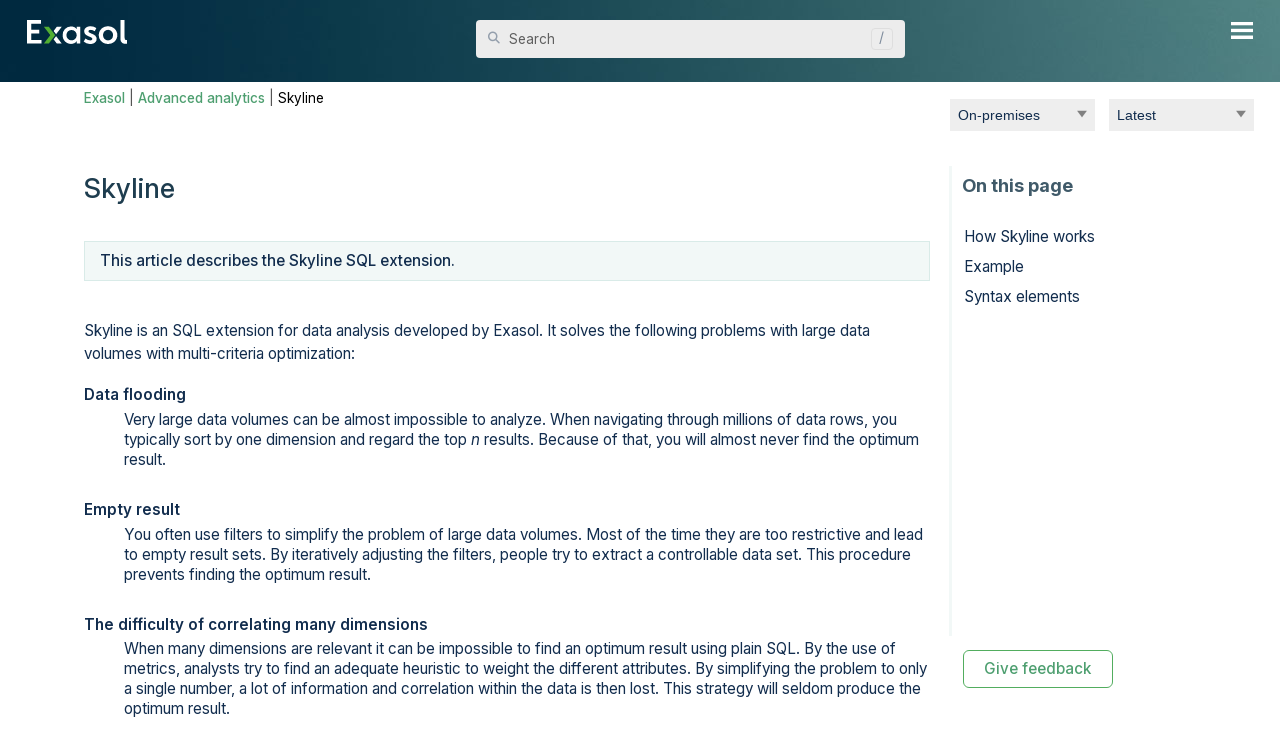

--- FILE ---
content_type: text/html
request_url: https://docs.exasol.com/db/latest/advanced_analytics/skyline.htm
body_size: 10609
content:
<!DOCTYPE html>
<html xmlns:MadCap="https://www.madcapsoftware.com/Schemas/MadCap.xsd" lang="en-us" xml:lang="en-us" class="concept _Skins_HTML5___Redesign" data-mc-search-type="Stem" data-mc-help-system-file-name="Default.xml" data-mc-path-to-help-system="../" data-mc-has-content-body="True" data-mc-toc-path="[%=System.LinkedHeader%]" data-mc-target-type="WebHelp2" data-mc-runtime-file-type="Topic;Default" data-mc-preload-images="false" data-mc-in-preview-mode="false">
    <head>
        <meta name="viewport" content="width=device-width, initial-scale=1.0" />
        <meta charset="utf-8" />
        <meta http-equiv="Content-Type" content="text/html; charset=utf-8" />
        <meta name="msapplication-config" content="../Skins/Favicons/browserconfig.xml" />
        <meta name="description" content="Skyline is an SQL extension for data analysis developed by Exasol." />
        <link rel="apple-touch-icon" sizes="16x16" href="../Skins/Favicons/favicon.png" />
        <link rel="icon" sizes="16x16" href="../Skins/Favicons/favicon-16x16.png" /><title>Skyline | Exasol DB Documentation</title>
        <!-- cookie popup -->
        <!-- issue collector for the feedback form -->
        <link href="../Skins/Default/Stylesheets/Slideshow.css" rel="stylesheet" type="text/css" data-mc-generated="True" />
        <link href="../Skins/Default/Stylesheets/TextEffects.css" rel="stylesheet" type="text/css" data-mc-generated="True" />
        <link href="../Skins/Default/Stylesheets/Topic.css" rel="stylesheet" type="text/css" data-mc-generated="True" />
        <link href="../Skins/Default/Stylesheets/Components/Styles.css" rel="stylesheet" type="text/css" data-mc-generated="True" />
        <link href="../Skins/Default/Stylesheets/Components/Tablet.css" rel="stylesheet" type="text/css" data-mc-generated="True" />
        <link href="../Skins/Default/Stylesheets/Components/Mobile.css" rel="stylesheet" type="text/css" data-mc-generated="True" />
        <link href="../Skins/Default/Stylesheets/Components/Print.css" rel="stylesheet" type="text/css" data-mc-generated="True" />
        <link href="../Skins/Fluid/stylesheets/foundation.6.2.3.css" rel="stylesheet" type="text/css" data-mc-generated="True" />
        <link href="../Skins/Fluid/stylesheets/styles.css" rel="stylesheet" type="text/css" data-mc-generated="True" />
        <link href="../Skins/Fluid/stylesheets/tablet.css" rel="stylesheet" type="text/css" data-mc-generated="True" />
        <link href="../Skins/Fluid/stylesheets/mobile.css" rel="stylesheet" type="text/css" data-mc-generated="True" />
        <link href="../Skins/Fluid/stylesheets/print.css" rel="stylesheet" type="text/css" data-mc-generated="True" />
        <style>/*&lt;meta /&gt;*/

.needs-pie
{
	behavior: url('../resources/Scripts/PIE-no-motw.htc');
}

</style>
        <link href="../resource/stylesheets/styles_v8.css" rel="stylesheet" type="text/css" />
        <link href="../resource/tablestylesheets/standard.css" rel="stylesheet" data-mc-stylesheet-type="table" />
        <link rel="apple-touch-icon" sizes="16x16" href="../Skins/Favicons/favicon.png" />
        <link rel="icon" sizes="16x16" href="../Skins/Favicons/favicon-16x16.png" />
        <script src="../resources/Scripts/jquery.min.js" type="text/javascript">
        </script>
        <script src="../resources/Scripts/purify.min.js" type="text/javascript" defer="defer">
        </script>
        <script src="../resources/Scripts/require.min.js" type="text/javascript" defer="defer">
        </script>
        <script src="../resources/Scripts/require.config.js" type="text/javascript" defer="defer">
        </script>
        <script src="../resources/Scripts/foundation.6.2.3_custom.js" type="text/javascript" defer="defer">
        </script>
        <script src="../resources/Scripts/plugins.min.js" type="text/javascript" defer="defer">
        </script>
        <script src="../resources/Scripts/MadCapAll.js" type="text/javascript" defer="defer">
        </script>
        <script>/* <![CDATA[ */
    (function(w, d, s, l, i) {
        w[l] = w[l] || [];
        w[l].push({ 'gtm.start': new Date().getTime(), event: 'gtm.js' });
        var f = d.getElementsByTagName(s)[0],
            j = d.createElement(s),
            dl = l != 'dataLayer' ? '&amp;l=' + l : '';
        j.async = true;
        j.src = 'https://www.googletagmanager.com/gtm.js?id=' + i + dl;
        f.parentNode.insertBefore(j, f);
    })(window, document, 'script', 'dataLayer', 'GTM-KJ6W2WR');
    /* ]]> */</script>
        <script type="text/javascript" src="https://exasol.atlassian.net/s/d41d8cd98f00b204e9800998ecf8427e-T/1jmxwi/b/8/c95134bc67d3a521bb3f4331beb9b804/_/download/batch/com.atlassian.jira.collector.plugin.jira-issue-collector-plugin:issuecollector/com.atlassian.jira.collector.plugin.jira-issue-collector-plugin:issuecollector.js?locale=en-US&amp;collectorId=f41956cf">
        </script>
        <script type="text/javascript">/* <![CDATA[ */
    window.ATL_JQ_PAGE_PROPS = $.extend(window.ATL_JQ_PAGE_PROPS, {
        "triggerFunction": function(showCollectorDialog) {
            $("#feedback-button").click(function(e) {
                e.preventDefault();
                showCollectorDialog();
            });
        },
        fieldValues: {
            priority: '10002',
            customfield_10351: '11143'
        }
    });
    /* ]]> */</script>
        <script type="text/javascript" src="../Skins/Default/Scripts/HTML5_TopicToolbar.js">
        </script>
    </head>
    <body data-exasol-version="8.x">
        <div class="foundation-wrap off-canvas-wrapper">
            <div class="off-canvas-wrapper-inner" data-off-canvas-wrapper="">
                <aside class="off-canvas position-right" role="complementary" id="offCanvas" data-off-canvas="" data-position="right" data-mc-ignore="true">
                    <ul class="off-canvas-drilldown vertical menu off-canvas-list" data-drilldown="" data-mc-back-link="Back" data-mc-css-tree-node-expanded="is-drilldown-submenu-parent" data-mc-css-tree-node-collapsed="is-drilldown-submenu-parent" data-mc-css-sub-menu="vertical menu slide-in-right is-drilldown-submenu" data-mc-include-indicator="False" data-mc-include-icon="False" data-mc-include-parent-link="True" data-mc-include-back="True" data-mc-defer-expand-event="True" data-mc-expanded-event="open.zf.drilldown closed.zf.drilldown" data-mc-expand-event="click.zf.drilldown" data-mc-toc="True">
                    </ul>
                </aside>
                <div class="off-canvas-content inner-wrap" data-off-canvas-content="">
                    <div data-sticky-container="" class="title-bar-container">
                        <nav class="title-bar tab-bar sticky" aria-label="Main navigation and search" data-sticky="" data-options="marginTop:0" style="width:100%" data-sticky-on="only screen and (min-width: 1326px)" data-mc-ignore="true"><a class="skip-to-content fluid-skip showOnFocus" href="#">Skip To Main Content</a>
                            <div class="middle title-bar-section outer-row clearfix">
                                <div class="menu-icon-container relative clearfix">
                                    <div class="central-account-wrapper">
                                        <div class="central-dropdown"><a class="central-account-drop"><span class="central-account-image"></span><span class="central-account-text">Account</span></a>
                                            <div class="central-dropdown-content"><a class="MCCentralLink central-dropdown-content-settings">Settings</a>
                                                <hr class="central-separator" /><a class="MCCentralLink central-dropdown-content-logout">Logout</a>
                                            </div>
                                        </div>
                                    </div>
                                    <button class="menu-icon" aria-label="Show Navigation Panel" data-toggle="offCanvas"><span></span>
                                    </button>
                                </div>
                            </div>
                            <div class="title-bar-layout outer-row">
                                <div class="logo-wrapper"><a class="logo" href="https://docs.exasol.com" alt="Logo"></a>
                                </div>
                                <div class="navigation-wrapper nocontent">
                                    <ul class="navigation clearfix" data-mc-css-tree-node-has-children="has-children" data-mc-css-sub-menu="sub-menu" data-mc-expand-event="mouseenter" data-mc-top-nav-menu="True" data-mc-max-depth="2" data-mc-include-icon="False" data-mc-include-indicator="False" data-mc-include-children="True" data-mc-include-siblings="True" data-mc-include-parent="True" data-mc-toc="True">
                                        <li class="placeholder" style="visibility:hidden"><a>placeholder</a>
                                        </li>
                                    </ul>
                                </div>
                                <div class="central-account-wrapper">
                                    <div class="central-dropdown"><a class="central-account-drop"><span class="central-account-image"></span><span class="central-account-text">Account</span></a>
                                        <div class="central-dropdown-content"><a class="MCCentralLink central-dropdown-content-settings">Settings</a>
                                            <hr class="central-separator" /><a class="MCCentralLink central-dropdown-content-logout">Logout</a>
                                        </div>
                                    </div>
                                </div>
                                <div class="nav-search-wrapper">
                                    <div class="nav-search row">
                                        <form class="search" action="#">
                                            <div class="search-bar search-bar-container needs-pie">
                                                <input class="search-field needs-pie" type="search" aria-label="Search Field" placeholder="Search" />
                                                <div class="search-filter-wrapper"><span class="invisible-label" id="search-filters-label">Filter: </span>
                                                    <div class="search-filter" aria-haspopup="true" aria-controls="sf-content" aria-expanded="false" aria-label="Search Filter" title="All Files" role="button" tabindex="0">
                                                    </div>
                                                    <div class="search-filter-content" id="sf-content">
                                                        <ul>
                                                            <li>
                                                                <button class="mc-dropdown-item" aria-labelledby="search-filters-label filterSelectorLabel-00001"><span id="filterSelectorLabel-00001">All Files</span>
                                                                </button>
                                                            </li>
                                                        </ul>
                                                    </div>
                                                </div>
                                                <div class="search-submit-wrapper" dir="ltr">
                                                    <div class="search-submit" title="Search" role="button" tabindex="0"><span class="invisible-label">Submit Search</span>
                                                    </div>
                                                </div>
                                            </div>
                                        </form>
                                    </div>
                                </div>
                            </div>
                        </nav>
                    </div>
                    <div class="main-section">
                        <div class="row outer-row sidenav-layout">
                            <nav class="sidenav-wrapper">
                                <div class="sidenav-container">
                                    <ul class="off-canvas-accordion vertical menu sidenav" data-accordion-menu="" data-mc-css-tree-node-expanded="is-accordion-submenu-parent" data-mc-css-tree-node-collapsed="is-accordion-submenu-parent" data-mc-css-sub-menu="vertical menu accordion-menu is-accordion-submenu nested" data-mc-include-indicator="False" data-mc-include-icon="False" data-mc-include-parent-link="False" data-mc-include-back="False" data-mc-defer-expand-event="True" data-mc-expanded-event="down.zf.accordionMenu up.zf.accordionMenu" data-mc-expand-event="click.zf.accordionMenu" data-mc-toc="True" data-mc-side-nav-menu="True">
                                    </ul>
                                </div>
                            </nav>
                            <div class="body-container">
                                <div data-mc-content-body="True">
                                    <noscript><iframe src="https://www.googletagmanager.com/ns.html?id=GTM-KJ6W2WR" height="0" width="0" style="display:none;visibility:hidden"></iframe>
                                    </noscript>
                                    <!-- main page div -->
                                    <div id="ContentPlusFooter">
                                        <div id="NavFramework">
                                            <nav id="breadcrumbs-wrapper">
                                                <!-- wrapper for platform/version dropdowns - the breadcrumbs are not here anymore -->
                                                <!-- we use a dummy character (dot) here to keep the block visible in saas --><span style="color:transparent;">.</span><span id="platforms-wrapper" MadCap:conditions="Products.DatabaseOnly"><select class="form-control platformsDropdown" id="platformsDropdown"><option id="on-premise" value="on-premise">On-premises</option><option id="aws" value="aws">AWS</option><option id="azure" value="azure">Azure</option><option id="gcp" value="gcp">GCP</option></select></span><span id="versions-wrapper" MadCap:conditions="Products.DatabaseOnly"></span>
                                            </nav>
                                            <!-- left sidebar -->
                                            <nav id="left-sidebar">
                                                <ul class="nocontent menu _Skins_Menu mc-component" data-mc-linked-toc="Data/Tocs/Combined_TOC.js" data-mc-side-menu="True" data-mc-max-depth="-1" data-mc-include-icon="False" data-mc-include-indicator="False" data-mc-include-children="True" data-mc-include-siblings="True" data-mc-include-parent="True" data-mc-toc="True">
                                                </ul>
                                            </nav>
                                            <div class="splitter">
                                            </div>
                                            <div>
                                                <div class="buttons popup-container clearfix topicToolbarProxy _Skins_HTML5_TopicToolbar mc-component nocontent">
                                                </div>
                                                <!-- container for main content (including filters) and right sidebar -->
                                                <div id="BodyPlusMenu">
                                                    <div id="exa-main-content">
                                                        <!-- breadcrumbs are here now -->
                                                        <div class="nocontent">
                                                            <div class="MCBreadcrumbsBox_0 breadcrumbs" role="navigation" aria-label="Breadcrumbs" data-mc-breadcrumbs-divider=" | " data-mc-breadcrumbs-count="3" data-mc-toc="True"><span class="MCBreadcrumbsPrefix">You are here: </span>
                                                            </div>
                                                        </div>
                                                        <!-- in saas we have a link to the db docs -->
                                                        <!-- info banners go here, before the body proxy -->
                                                        <div id="cloud_banner_azure" MadCap:conditions="DB_Versions.8-0">Native cloud deployment on Azure is not available for this version of Exasol, but you can install Exasol as a Linux application on Azure instances. For more information, see <a href="https://docs.exasol.com/db/latest/administration/on-premise/installation.htm">Installation</a>.</div>
                                                        <div id="cloud_banner_gcp" MadCap:conditions="DB_Versions.8-0">Native cloud deployment on Google Cloud is not available for this version of Exasol, but you can install Exasol as a Linux application on Google Cloud instances. For more information, see <a href="https://docs.exasol.com/db/latest/administration/on-premise/installation.htm">Installation</a>.</div>
                                                        <!-- body proxy with  main content -->
                                                        <div role="main" id="mc-main-content">
                                                            <h1 id="Skyline" data-magellan-target="Skyline"><a name="aanchor818"></a>
                                                                <MadCap:concept term="aws;azure;gcp;on-prem" xmlns:MadCap="http://www.madcapsoftware.com/Schemas/MadCap.xsd" /><a name="Skyline" id="Skyline"></a>Skyline</h1>
                                                            <p class="intro">This article describes the Skyline SQL extension.</p>
                                                            <p>Skyline is an SQL extension for data analysis developed by Exasol. It solves the following problems with large data volumes with multi-criteria optimization:
</p>
                                                            <dl>
                                                                <dt>Data flooding</dt>
                                                                <dd>Very large data volumes can be almost impossible to analyze. When navigating through millions of data rows, you typically sort by one dimension and regard the top <em>n</em> results. Because of that, you will almost never find the optimum result.
</dd>
                                                                <dt>Empty result</dt>
                                                                <dd>You often use filters to simplify the problem of large data volumes. Most of the time they are too restrictive and lead to empty result sets. By iteratively adjusting the filters, people try to extract a controllable data set. This procedure prevents finding the optimum result.
</dd>
                                                                <dt>The difficulty of correlating many dimensions</dt>
                                                                <dd>When many dimensions are relevant it can be impossible to find an optimum result using plain SQL. By the use of metrics, analysts try to find an adequate heuristic to weight the different attributes. By simplifying the problem to only a single number, a lot of information and correlation within the data is then lost. This strategy will seldom produce the optimum result.</dd>
                                                            </dl>
                                                            <h2 id="HowSkylineworks" data-magellan-target="HowSkylineworks">How Skyline works</h2>
                                                            <p style="text-align: left;">Instead of using hard filters through the <code>WHERE</code> clause and metrics between columns, the relevant dimensions are specified in the <code>PREFERRING</code>&#160;clause. Skyline uses this to provide the optimal set.  The optimal set, also known as the Pareto set, which is the number of non-dominated points in the search space. By definition, a point is dominated by another one if it is inferior or equal in all dimensions, and it must be inferior in at least one dimension.</p>
                                                            <p style="text-align: left;">Let’s take a scenario of optimized space with just two dimensions. You have to decide on a car by using two attributes:  <span class="term">high power</span> and <span class="term">low price</span>. A car <b>A</b> is dominated by car <b>B</b> if its price is lower or equal, and its performance is higher or equal than <b>A</b>, but they are not equal in both dimensions.  It will be challenging to decide if only one dimension is superior and the other dimension is inferior. In this case, the Pareto set will be the set of cars with preferably high performance and low price. </p>
                                                            <p style="text-align: left;">Without Skyline, you can only try to find a reasonable metric by combining the performance and price in a formula, or by limiting the results by a certain price or performance range. However, the optimum result will not be identified by this approach.</p>
                                                            <p style="text-align: left;">With Skyline, you can specify the two dimensions within the <code>PREFERRING</code>&#160;clause (<code>PREFERRING HIGH power PLUS LOW price</code>) and get the best result in return. The Skyline algorithm compares all the rows of a table with each other based on the <code>PREFERRING</code> clause. In contrast, you can determine (sorting by number) the result by using a simple metric. However, the complexity of the correlations is totally eliminated. Skyline provides the possibility of considering the structure of the data and finding the optimum result set.</p>
                                                            <p class="Note">You can use the <code>PREFERRING</code> clause in the <a href="../sql/select.htm" class="MCXref xref">SELECT</a>, <a href="../sql/delete.htm" class="MCXref xref">DELETE</a>, and <a href="../sql/update.htm" class="MCXref xref">UPDATE</a> statements. </p>
                                                            <h2 id="Example" data-magellan-target="Example">Example</h2>
                                                            <p>To illustrate the capabilities of Skyline, let’s consider the selection of the best funds in the market. To select good funds, you can use attributes, such as performance, volatility, an investment fee, ratings, yearly cost, and so on. To simplify the example, we take only the first two attributes: performance and volatility. Performance and volatility have a reversed correlation. The more conservative a fund is, the lower its volatility is, and so is performance.</p>
                                                            <p>In the following image, thousands of funds are plotted based on its performance and volatility. The green dots are the results provided by the Skyline query. These funds represent the optimum subset based on the two dimensions. Based on this result, you can decide on the best fund in the market.</p>
                                                            <p>
                                                                <img src="../resource/images/database_concepts/skyline/skyline_example.jpg" alt="Skyline" />
                                                            </p>
                                                            <div class="codeSnippet"><a class="codeSnippetCopyButton" role="button" href="javascript:void(0);">Copy</a>
                                                                <div style="mc-code-lang: SQL;" class="codeSnippetBody" data-mc-continue="False" data-mc-line-number-start="1" data-mc-use-line-numbers="False"><pre><code><span style="color: #a71d5d; ">SELECT</span> <span style="color: #0086b3; ">*</span> <span style="color: #a71d5d; ">FROM</span> funds PREFERRING HIGH performance PLUS LOW volatility;</code></pre>
                                                                </div>
                                                            </div>
                                                            <div id="syntax">
                                                                <h2 id="Syntaxelements" data-magellan-target="Syntaxelements">Syntax elements</h2>
                                                                <p>As described in the <a href="../sql/select.htm" target="_blank" class="ForSQLCommands MCXref xref xrefForSQLCommands">SELECT</a> statement, you can define the <code>PREFERRING</code> clause after the <code>WHERE</code> condition. It contains the following elements:</p>
                                                                <p class="ForSyntaxDiagrams"><a name="preferring_clause" id="preferring_clause"></a>preferring_clause::=</p>
                                                                <p>
                                                                    <img src="../resource/images/sqlreference/8-0/preferring_clause_628x107.png" alt="PREFERRING Clause" style="width: 628;height: 107;" data-mc-conditions="DB_Versions.8-0" />
                                                                </p>
                                                                <p class="ForSyntaxDiagrams">preference_term::=</p>
                                                                <p>
                                                                    <img src="../resource/images/sqlreference/8-0/preference_term_506x259.png" alt="Preference term in PREFERRING clause" style="width: 506;height: 259;" data-mc-conditions="DB_Versions.8-0" />
                                                                </p>
                                                            </div>
                                                            <p>&#160;</p>
                                                            <table style="width: 100%;mc-table-style: url('../resource/tablestylesheets/standard.css');" class="TableStyle-Standard" cellspacing="0">
                                                                <col class="TableStyle-Standard-Column-Column1" style="width: 200px;" />
                                                                <col class="TableStyle-Standard-Column-Column1" />
                                                                <thead>
                                                                    <tr class="TableStyle-Standard-Head-Header1">
                                                                        <th class="TableStyle-Standard-HeadE-Column1-Header1">Element</th>
                                                                        <th class="TableStyle-Standard-HeadD-Column1-Header1">Description</th>
                                                                    </tr>
                                                                </thead>
                                                                <tbody>
                                                                    <tr class="TableStyle-Standard-Body-Body1">
                                                                        <td class="TableStyle-Standard-BodyE-Column1-Body1">
                                                                            <p><code>PARTITION BY</code>
                                                                            </p>
                                                                        </td>
                                                                        <td class="TableStyle-Standard-BodyD-Column1-Body1">
                                                                            <p>If you specify this option, the preferences are evaluated separately for each
partition.</p>
                                                                        </td>
                                                                    </tr>
                                                                    <tr class="TableStyle-Standard-Body-Body2">
                                                                        <td class="TableStyle-Standard-BodyE-Column1-Body2">
                                                                            <p><code>HIGH</code> and <code>LOW</code></p>
                                                                        </td>
                                                                        <td class="TableStyle-Standard-BodyD-Column1-Body2">
                                                                            <p>Defines whether an expression should have high or low values. Numerical expressions are expected.</p>
                                                                        </td>
                                                                    </tr>
                                                                    <tr class="TableStyle-Standard-Body-Body1">
                                                                        <td class="TableStyle-Standard-BodyE-Column1-Body1">
                                                                            <p>Boolean expressions</p>
                                                                        </td>
                                                                        <td class="TableStyle-Standard-BodyD-Column1-Body1">
                                                                            <p>In the case of boolean expressions, the elements are preferred where the condition
results in TRUE. The expression <code>x&gt;0</code> is therefore equivalent to <code>HIGH (x&gt;0)</code>.
The latter expression would be implicitly converted into the numbers 0 and 1.</p>
                                                                        </td>
                                                                    </tr>
                                                                    <tr class="TableStyle-Standard-Body-Body2">
                                                                        <td class="TableStyle-Standard-BodyE-Column1-Body2">
                                                                            <p><code>PLUS</code>
                                                                            </p>
                                                                        </td>
                                                                        <td class="TableStyle-Standard-BodyD-Column1-Body2">
                                                                            <p>By using the keyword <code>PLUS</code> you can specify multiple expressions of the same importance.</p>
                                                                        </td>
                                                                    </tr>
                                                                    <tr class="TableStyle-Standard-Body-Body1">
                                                                        <td class="TableStyle-Standard-BodyE-Column1-Body1">
                                                                            <p><code>PRIOR TO</code>
                                                                            </p>
                                                                        </td>
                                                                        <td class="TableStyle-Standard-BodyD-Column1-Body1">
                                                                            <p>With this clause, you can nest two expressions hierarchically. The second term will
only be considered if two elements have the same value for the first term.</p>
                                                                        </td>
                                                                    </tr>
                                                                    <tr class="TableStyle-Standard-Body-Body2">
                                                                        <td class="TableStyle-Standard-BodyB-Column1-Body2">
                                                                            <p><code>INVERSE</code>
                                                                            </p>
                                                                        </td>
                                                                        <td class="TableStyle-Standard-BodyA-Column1-Body2">
                                                                            <p>By using the keyword <code>INVERSE</code> you can create the opposite / inverse preference
expression. Therefore, the expression <code>LOW price</code> is equivalent to <code>INVERSE(HIGH
price)</code>.</p>
                                                                        </td>
                                                                    </tr>
                                                                </tbody>
                                                            </table>
                                                            <p>The following example shows a more complex scenario to select a car based on the nested expressions:</p>
                                                            <ul>
                                                                <li>The performance is segmented by steps of tens.
</li>
                                                                <li>The price is segmented by steps of thousands.
</li>
                                                                <li>In the case of identical performance and price, the color <i>silver</i> is preferred.</li>
                                                            </ul>
                                                            <div class="codeSnippet"><a class="codeSnippetCopyButton" role="button" href="javascript:void(0);">Copy</a>
                                                                <div style="mc-code-lang: SQL;" class="codeSnippetBody" data-mc-continue="False" data-mc-line-number-start="1" data-mc-use-line-numbers="False"><pre><code><span style="color: #a71d5d; ">SELECT</span> <span style="color: #0086b3; ">*</span> <span style="color: #a71d5d; ">FROM</span> cars<br />&#160;&#160;&#160;&#160;PREFERRING (LOW <span style="color: #a71d5d; ">ROUND</span>(price<span style="color: #0086b3; ">/</span><span style="color: #005cc5; ">1000</span>) PLUS HIGH <span style="color: #a71d5d; ">ROUND</span>(<span style="color: #a71d5d; ">power</span><span style="color: #0086b3; ">/</span><span style="color: #005cc5; ">10</span>))<br />&#160;&#160;&#160;&#160;<span style="color: #a71d5d; ">PRIOR</span> <span style="color: #a71d5d; ">TO</span> (color <span style="color: #0086b3; ">=</span> <span style="color: #df5000; ">'silver'</span>);</code></pre>
                                                                </div>
                                                            </div>
                                                        </div>
                                                    </div>
                                                    <!-- BEGIN right sidebar -->
                                                    <div id="right-sidebar">
                                                        <!-- BEGIN menu proxy -->
                                                        <ul data-magellan="" data-animation-duration="250" data-active-class="selected" data-scroll-container-on="small" class="nocontent menu _Skins_RightSideMenu mc-component">
                                                            <li class="tree-node"><a href="#Skyline">Skyline</a>
                                                                <ul>
                                                                    <li class="tree-node"><a href="#HowSkylineworks">How Skyline works</a>
                                                                    </li>
                                                                    <li class="tree-node"><a href="#Example">Example</a>
                                                                    </li>
                                                                    <li class="tree-node"><a href="#Syntaxelements">Syntax elements</a>
                                                                    </li>
                                                                </ul>
                                                            </li>
                                                        </ul>
                                                        <!-- END menu proxy -->
                                                        <!-- BEGIN feedback widget -->
                                                        <div id="feedback-widget">
                                                            <div id="feedback-wrapper"><a href="#" class="feedback-button" id="feedback-button"><span class="feedback-button-text">Give feedback</span></a>
                                                                <div id="feedback-tooltip">
                                    Click here to provide feedback!<br />To include a link to this page, please check the box "Include data..." in the feedback form.
                                </div>
                                                            </div>
                                                        </div>
                                                        <!-- END feedback widget -->
                                                    </div>
                                                    <!-- END right sidebar -->
                                                </div>
                                            </div>
                                            <!-- area at the bottom of the page before the footer -->
                                            <!-- this block should be hidden except when testing/debugging -->
                                            <div id="exa-test-block">
                                            </div>
                                        </div>
                                        <!-- main footer -->
                                        <div id="footer">
                                            <div id="footer-wrapper">
                                                <div id="main-blocks">
                                                    <div id="footer-logo-social">
                                                        <div id="footer_logo">
                                                            <img src="../resource/images/global_images/logos/logo-exasol-wht_xs.svg" alt="Exasol logo" />
                                                        </div>
                                                        <p>© <!-- --><span class="mc-variable Version_Platform_Variables.FooterYear variable">2026</span><!-- --> Exasol</p>
                                                        <nav class="footer_social"><a href="https://www.linkedin.com/company/exasol-ag" target="_blank" rel="noreferrer"><img src="../resource/images/global_images/icons/linkedin.svg" alt="LinkedIn" /></a><a href="https://www.youtube.com/user/EXASOLAG" target="_blank" rel="noreferrer"><img src="../resource/images/global_images/icons/youtube.svg" alt="YouTube" /></a><a href="https://github.com/exasol" target="_blank" rel="noreferrer" class="footer__social--github__3TrqI"><img src="../resource/images/global_images/icons/github.svg" alt="GitHub" /></a>
                                                        </nav>
                                                    </div>
                                                    <div id="footer-menus">
                                                        <div class="footer_list">
                                                            <h3 class="footer_title">PRODUCT</h3>
                                                            <p><a href="https://www.exasol.com/exasol-saas/" target="_blank" data-mc-conditions="Products.DatabaseOnly,Products.HomePage">Try for Free</a>
                                                            </p>
                                                            <p><a href="https://downloads.exasol.com/" target="_blank" data-mc-conditions="Products.DatabaseOnly,Products.HomePage">Download Portal</a>
                                                            </p>
                                                            <p><a href="../release_notes.htm" data-mc-conditions="Products.DatabaseOnly">Release Notes</a>
                                                            </p>
                                                            <p><a href="../accessibility.htm" data-mc-conditions="Products.DatabaseOnly,Products.SaaSOnly">Accessibility</a>
                                                            </p>
                                                        </div>
                                                        <div class="footer_list">
                                                            <h3 class="footer_title">RESOURCES</h3>
                                                            <p><a href="https://www.exasol.com/" target="_blank">Exasol Homepage</a>
                                                            </p>
                                                            <p><a href="https://exasol.my.site.com/" target="_blank" data-mc-conditions="Products.DatabaseOnly,Products.HomePage">Knowledge Base</a>
                                                            </p>
                                                            <p><a href="https://www.exasol.com/training-overview/" target="_blank" data-mc-conditions="Products.DatabaseOnly,Products.HomePage">Training</a>
                                                            </p>
                                                            <p><a href="https://www.exasol.com/product-overview/customer-support/" target="_blank">Support</a>
                                                            </p>
                                                        </div>
                                                    </div>
                                                </div>
                                                <div id="legal-blocks">
                                                    <nav class="footer_privacy">
                                                        <ul>
                                                            <li><a href="https://www.exasol.com/legal-disclosure/" target="_blank">Legal Disclosure</a>
                                                            </li>
                                                            <li><a href="https://www.exasol.com/privacy-policy/" target="_blank">Privacy Policy</a>
                                                            </li>
                                                            <li><a href="https://www.exasol.com/terms-and-conditions/" target="_blank">Terms &amp; Conditions</a>
                                                            </li>
                                                        </ul>
                                                    </nav>
                                                </div>
                                            </div>
                                        </div>
                                    </div>
                                    <!-- scripts that should run after html is parsed - mainly for older browsers, we could also use async/defer -->
                                    <!-- DOC-2119: load prism syntax highlighter + fix for line breaks -->
                                    <script src="../resource/scripts/prism.js">
                                    </script>
                                    <script src="../resource/scripts/exa-prism-linebreak-fix.js">
                                    </script>
                                    <!-- back to top button -->
                                    <button id="BtnTop" alt="Top" title="Top">Top</button>
                                    <script src="../resource/scripts/exa-back-to-top.js">
                                    </script>
                                    <!-- side navigation menu -->
                                    <script src="../resource/scripts/exa-side-nav.js">
                                    </script>
                                    <!-- CTA button -->
                                    <script src="../resource/scripts/exa-add-cta.js">
                                    </script>
                                    <!-- version selection dropdown - db docs only -->
                                    <script src="../resource/scripts/exa-version-selection.js" MadCap:conditions="Products.DatabaseOnly">
                                    </script>
                                    <!-- platform selection buttons - db docs only -->
                                    <script src="../resource/scripts/exa-platform-selection.js" MadCap:conditions="Products.DatabaseOnly">
                                    </script>
                                    <!-- breadcrumbs are added in exa-version-selection.js which is db docs only, so for saas we use this script -->
                                    <!-- DOC-1876, DOC-2187: script for responsive image maps -->
                                    <!-- <img style="display:none;" src="../Scripts/imagemapresizer.map" /> -->
                                    <script src="../resource/scripts/imagemapresizer.min.js">
                                    </script>
                                    <!-- hack to resize image maps when resizing a page -->
                                    <script type="text/javascript">/* <![CDATA[ */
    $('map').imageMapResize();
    /* ]]> */</script>
                                    <!-- DOC-3026: copy code script -->
                                    <script src="../resource/scripts/exa-copybutton.js">
                                    </script>
                                    <!-- DOC-3515: make sidebar resizable -->
                                    <script src="../resource/scripts/jquery-resizable.js">
                                    </script>
                                    <script type="text/javascript">/* <![CDATA[ */
    $("#left-sidebar").resizable({
        handleSelector: ".splitter",
        resizeHeight: false
    });
    /* ]]> */</script>
                                    <!-- DOC-3539: get referrer uri -->
                                    <script src="../resource/scripts/exa-get-referrer-uri.js" MadCap:conditions="DB_Versions.8-0">
                                    </script>
                                    <!-- DOC-3685: set platform tags -->
                                    <script src="../resource/scripts/exa-set-platform-tags.js" MadCap:conditions="Products.DatabaseOnly">
                                    </script>
                                    <!-- hide elements when page is scrolled up -->
                                    <script src="../resource/scripts/exa-scroll-hide.js">
                                    </script>
                                    <!-- capture a key to move to the search field (forward slash by default) -->
                                    <script src="../resource/scripts/exa-search-shortkey.js" MadCap:conditions="Products.DatabaseOnly,Products.SaaSOnly">
                                    </script>
                                    <!-- DOC-4657: set target="_blank" on external links -->
                                    <script src="../resource/scripts/exa-external-links.js">
                                    </script>
                                    <!-- DOC-4730: remove search property from URL when page reloads -->
                                    <script src="../resource/scripts/exa-flush-search-property.js">
                                    </script>
                                </div>
                            </div>
                        </div>
                    </div><a data-close="true"></a>
                </div>
            </div>
        </div>
    </body>
</html>

--- FILE ---
content_type: text/css
request_url: https://docs.exasol.com/db/latest/Skins/Default/Stylesheets/Components/Mobile.css
body_size: 2145
content:
/*<meta />*/

@media only screen and (max-width: 767px)
{
	.search-bar
	{
		width: 100%;
	}

	.knowledge-panel-container.micro-content-truncated-mode .micro-response
	{
		max-height: 200px;
	}

	ul.menu._Skins_Menu.mc-component
	{
		background-color: #F7FAFC;
	}

	ul.menu._Skins_Menu.mc-component a
	{
		
	}

	ul.menu._Skins_Menu.mc-component li > a
	{
		background-color: transparent;
	}

	ul.menu._Skins_Menu.mc-component ul > li > a
	{
		background-color: transparent;
	}

	ul.menu._Skins_Menu.mc-component ul ul > li > a
	{
		background-color: transparent;
	}

	ul.menu._Skins_Menu.mc-component ul ul ul > li > a
	{
		background-color: transparent;
	}

	ul.menu._Skins_Menu.mc-component ul ul ul ul > li > a
	{
		background-color: transparent;
	}

	ul.menu._Skins_Menu.mc-component li > a.selected
	{
		background-color: #e8f5fe;
	}

	ul.menu._Skins_Menu.mc-component li > a:hover
	{
		background-color: transparent;
	}

	ul.menu._Skins_Menu.mc-component ul > li > a:hover
	{
		background-repeat: repeat;
		background-color: transparent;
	}

	ul.menu._Skins_Menu.mc-component ul ul > li > a:hover
	{
		background-repeat: repeat;
		background-color: transparent;
	}

	ul.menu._Skins_Menu.mc-component ul ul ul > li > a:hover
	{
		background-repeat: repeat;
		background-color: transparent;
	}

	ul.menu._Skins_Menu.mc-component ul ul ul ul > li > a:hover
	{
		background-repeat: repeat;
		background-color: transparent;
	}

	ul.menu._Skins_Bulleted_Menu.mc-component li > a:hover
	{
		background-color: transparent;
	}

	ul.menu._Skins_Bulleted_Menu.mc-component ul > li > a:hover
	{
		background-repeat: repeat;
		background-color: transparent;
	}

	ul.menu._Skins_Bulleted_Menu.mc-component ul ul > li > a:hover
	{
		background-repeat: repeat;
		background-color: transparent;
	}

	ul.menu._Skins_Bulleted_Menu.mc-component ul ul ul > li > a:hover
	{
		background-repeat: repeat;
		background-color: transparent;
	}

	ul.menu._Skins_Bulleted_Menu.mc-component ul ul ul ul > li > a:hover
	{
		background-repeat: repeat;
		background-color: transparent;
	}

	ul.menu._Skins_RightSideMenu.mc-component li > a:hover
	{
		background-color: transparent;
	}

	ul.menu._Skins_RightSideMenu.mc-component ul > li > a:hover
	{
		background-repeat: repeat;
		background-color: transparent;
	}

	ul.menu._Skins_RightSideMenu.mc-component ul ul > li > a:hover
	{
		background-repeat: repeat;
		background-color: transparent;
	}

	ul.menu._Skins_RightSideMenu.mc-component ul ul ul > li > a:hover
	{
		background-repeat: repeat;
		background-color: transparent;
	}

	ul.menu._Skins_RightSideMenu.mc-component ul ul ul ul > li > a:hover
	{
		background-repeat: repeat;
		background-color: transparent;
	}

	ul.menu._Skins_Menu.mc-component li > a.selected:hover
	{
		background-color: transparent;
	}

	ul.menu._Skins_Bulleted_Menu.mc-component li > a.selected:hover
	{
		background-color: transparent;
	}

	.buttons._Skins_HTML5_TopicToolbar.mc-component
	{
		
	}

	._Skins_HTML5_TopicToolbar.mc-component .button
	{
		background-repeat: no-repeat;
		background: #ececec;
		background: -moz-linear-gradient(top, #ffffff 0%, #ececec 100%);
		background: -webkit-gradient(linear, left top, left bottom, color-stop(0%,#ffffff), color-stop(100%,#ececec));
		background: -webkit-linear-gradient(top, #ffffff 0%, #ececec 100%);
		background: -o-linear-gradient(top, #ffffff 0%,#ececec 100%);
		background: -ms-linear-gradient(top, #ffffff 0%,#ececec 100%);
		background: linear-gradient(#ffffff 0%,#ececec 100%);
		-pie-background: linear-gradient(#ffffff, #ececec);
		background-position: center center;
	}

	._Skins_HTML5_TopicToolbar.mc-component .button > div
	{
		
	}

	._Skins_HTML5_TopicToolbar.mc-component .button .button-icon-wrapper
	{
		
	}

	._Skins_HTML5_TopicToolbar.mc-component .button .button-text
	{
		
	}

	._Skins_HTML5_TopicToolbar.mc-component .button.collapse-all-button
	{
		background-repeat: no-repeat;
		background: #ececec;
		background: -moz-linear-gradient(top, #ffffff 0%, #ececec 100%);
		background: -webkit-gradient(linear, left top, left bottom, color-stop(0%,#ffffff), color-stop(100%,#ececec));
		background: -webkit-linear-gradient(top, #ffffff 0%, #ececec 100%);
		background: -o-linear-gradient(top, #ffffff 0%,#ececec 100%);
		background: -ms-linear-gradient(top, #ffffff 0%,#ececec 100%);
		background: linear-gradient(#ffffff 0%,#ececec 100%);
		-pie-background: linear-gradient(#ffffff, #ececec);
		background-position: center center;
	}

	._Skins_HTML5_TopicToolbar.mc-component .button.current-topic-index-button
	{
		background-repeat: no-repeat;
		background: #ececec;
		background: -moz-linear-gradient(top, #ffffff 0%, #ececec 100%);
		background: -webkit-gradient(linear, left top, left bottom, color-stop(0%,#ffffff), color-stop(100%,#ececec));
		background: -webkit-linear-gradient(top, #ffffff 0%, #ececec 100%);
		background: -o-linear-gradient(top, #ffffff 0%,#ececec 100%);
		background: -ms-linear-gradient(top, #ffffff 0%,#ececec 100%);
		background: linear-gradient(#ffffff 0%,#ececec 100%);
		-pie-background: linear-gradient(#ffffff, #ececec);
		background-position: center center;
	}

	._Skins_HTML5_TopicToolbar.mc-component .button.expand-all-button
	{
		background-repeat: no-repeat;
		background: #ececec;
		background: -moz-linear-gradient(top, #ffffff 0%, #ececec 100%);
		background: -webkit-gradient(linear, left top, left bottom, color-stop(0%,#ffffff), color-stop(100%,#ececec));
		background: -webkit-linear-gradient(top, #ffffff 0%, #ececec 100%);
		background: -o-linear-gradient(top, #ffffff 0%,#ececec 100%);
		background: -ms-linear-gradient(top, #ffffff 0%,#ececec 100%);
		background: linear-gradient(#ffffff 0%,#ececec 100%);
		-pie-background: linear-gradient(#ffffff, #ececec);
		background-position: center center;
	}

	._Skins_HTML5_TopicToolbar.mc-component .button.home-button
	{
		background-repeat: no-repeat;
		background-position: center center;
		background: #ececec;
		background: -moz-linear-gradient(top, #ffffff 0%, #ffffff 100%);
		background: -webkit-gradient(linear, left top, left bottom, color-stop(0%,#ffffff), color-stop(100%,#ffffff));
		background: -webkit-linear-gradient(top, #ffffff 0%, #ffffff 100%);
		background: -o-linear-gradient(top, #ffffff 0%,#ffffff 100%);
		background: -ms-linear-gradient(top, #ffffff 0%,#ffffff 100%);
		background: linear-gradient(#ffffff 0%,#ffffff 100%);
		-pie-background: linear-gradient(#ffffff, #ffffff);
	}

	._Skins_HTML5_TopicToolbar.mc-component .button.login-button
	{
		background-repeat: no-repeat;
		background: #ececec;
		background: -moz-linear-gradient(top, #ffffff 0%, #ececec 100%);
		background: -webkit-gradient(linear, left top, left bottom, color-stop(0%,#ffffff), color-stop(100%,#ececec));
		background: -webkit-linear-gradient(top, #ffffff 0%, #ececec 100%);
		background: -o-linear-gradient(top, #ffffff 0%,#ececec 100%);
		background: -ms-linear-gradient(top, #ffffff 0%,#ececec 100%);
		background: linear-gradient(#ffffff 0%,#ececec 100%);
		-pie-background: linear-gradient(#ffffff, #ececec);
		background-position: center center;
	}

	._Skins_HTML5_TopicToolbar.mc-component .button.next-topic-button
	{
		background-repeat: no-repeat;
		background: #ececec;
		background: -moz-linear-gradient(top, #ffffff 0%, #ffffff 100%);
		background: -webkit-gradient(linear, left top, left bottom, color-stop(0%,#ffffff), color-stop(100%,#ffffff));
		background: -webkit-linear-gradient(top, #ffffff 0%, #ffffff 100%);
		background: -o-linear-gradient(top, #ffffff 0%,#ffffff 100%);
		background: -ms-linear-gradient(top, #ffffff 0%,#ffffff 100%);
		background: linear-gradient(#ffffff 0%,#ffffff 100%);
		-pie-background: linear-gradient(#ffffff, #ffffff);
		background-position: center center;
	}

	._Skins_HTML5_TopicToolbar.mc-component .button.previous-topic-button
	{
		background-repeat: no-repeat;
		background: #ececec;
		background: -moz-linear-gradient(top, #ffffff 0%, #ffffff 100%);
		background: -webkit-gradient(linear, left top, left bottom, color-stop(0%,#ffffff), color-stop(100%,#ffffff));
		background: -webkit-linear-gradient(top, #ffffff 0%, #ffffff 100%);
		background: -o-linear-gradient(top, #ffffff 0%,#ffffff 100%);
		background: -ms-linear-gradient(top, #ffffff 0%,#ffffff 100%);
		background: linear-gradient(#ffffff 0%,#ffffff 100%);
		-pie-background: linear-gradient(#ffffff, #ffffff);
		background-position: center center;
	}

	._Skins_HTML5_TopicToolbar.mc-component .button.print-button
	{
		background-repeat: no-repeat;
		background: #ececec;
		background: -moz-linear-gradient(top, #ffffff 0%, #ffffff 100%);
		background: -webkit-gradient(linear, left top, left bottom, color-stop(0%,#ffffff), color-stop(100%,#ffffff));
		background: -webkit-linear-gradient(top, #ffffff 0%, #ffffff 100%);
		background: -o-linear-gradient(top, #ffffff 0%,#ffffff 100%);
		background: -ms-linear-gradient(top, #ffffff 0%,#ffffff 100%);
		background: linear-gradient(#ffffff 0%,#ffffff 100%);
		-pie-background: linear-gradient(#ffffff, #ffffff);
		background-position: center center;
	}

	._Skins_HTML5_TopicToolbar.mc-component .button.remove-highlight-button
	{
		background-repeat: no-repeat;
		background: #ececec;
		background: -moz-linear-gradient(top, #ffffff 0%, #ececec 100%);
		background: -webkit-gradient(linear, left top, left bottom, color-stop(0%,#ffffff), color-stop(100%,#ececec));
		background: -webkit-linear-gradient(top, #ffffff 0%, #ececec 100%);
		background: -o-linear-gradient(top, #ffffff 0%,#ececec 100%);
		background: -ms-linear-gradient(top, #ffffff 0%,#ececec 100%);
		background: linear-gradient(#ffffff 0%,#ececec 100%);
		-pie-background: linear-gradient(#ffffff, #ececec);
		background-position: center center;
	}

	._Skins_HTML5_TopicToolbar.mc-component .button.select-language-button
	{
		background-repeat: no-repeat;
		background: #ececec;
		background: -moz-linear-gradient(top, #ffffff 0%, #ececec 100%);
		background: -webkit-gradient(linear, left top, left bottom, color-stop(0%,#ffffff), color-stop(100%,#ececec));
		background: -webkit-linear-gradient(top, #ffffff 0%, #ececec 100%);
		background: -o-linear-gradient(top, #ffffff 0%,#ececec 100%);
		background: -ms-linear-gradient(top, #ffffff 0%,#ececec 100%);
		background: linear-gradient(#ffffff 0%,#ececec 100%);
		-pie-background: linear-gradient(#ffffff, #ececec);
		background-position: center center;
	}

	._Skins_HTML5_TopicToolbar.mc-component .button.select-skin-button
	{
		background-repeat: no-repeat;
		background: #ececec;
		background: -moz-linear-gradient(top, #ffffff 0%, #ececec 100%);
		background: -webkit-gradient(linear, left top, left bottom, color-stop(0%,#ffffff), color-stop(100%,#ececec));
		background: -webkit-linear-gradient(top, #ffffff 0%, #ececec 100%);
		background: -o-linear-gradient(top, #ffffff 0%,#ececec 100%);
		background: -ms-linear-gradient(top, #ffffff 0%,#ececec 100%);
		background: linear-gradient(#ffffff 0%,#ececec 100%);
		-pie-background: linear-gradient(#ffffff, #ececec);
		background-position: center center;
	}

	._Skins_HTML5_TopicToolbar.mc-component .button.topic-ratings-empty-button
	{
		background: transparent url('Images/star-empty.png') no-repeat center center;
		-pie-background: transparent url('Skins/Default/Stylesheets/Components/Images/star-empty.png') no-repeat center center;
		background-size: 16px 16px;
	}

	._Skins_HTML5_TopicToolbar.mc-component .toolbar-button-drop-down
	{
		background-color: #FFFFFF;
	}

	._Skins_HTML5_TopicToolbar.mc-component .toolbar-button-drop-down.select-language-drop-down
	{
		background-color: #FFFFFF;
	}

	._Skins_HTML5_TopicToolbar.mc-component .toolbar-button-drop-down.select-language-drop-down ul li:hover
	{
		background-color: #E5EFF7;
	}

	._Skins_HTML5_TopicToolbar.mc-component .toolbar-button-drop-down.select-skin-drop-down
	{
		background-color: #FFFFFF;
	}

	._Skins_HTML5_TopicToolbar.mc-component .toolbar-button-drop-down.select-skin-drop-down ul li:hover
	{
		background-color: #E5EFF7;
	}

	._Skins_HTML5_TopicToolbar.mc-component .button-separator
	{
		background-color: #e1e1e1;
	}

	ul.menu._Skins_Bulleted_Menu.mc-component
	{
		background-color: #ffffff;
	}

	ul.menu._Skins_Bulleted_Menu.mc-component a
	{
		
	}

	ul.menu._Skins_Bulleted_Menu.mc-component li > a
	{
		background-color: transparent;
	}

	ul.menu._Skins_Bulleted_Menu.mc-component ul > li > a
	{
		background-color: transparent;
	}

	ul.menu._Skins_Bulleted_Menu.mc-component ul ul > li > a
	{
		background-color: transparent;
	}

	ul.menu._Skins_Bulleted_Menu.mc-component ul ul ul > li > a
	{
		background-color: transparent;
	}

	ul.menu._Skins_Bulleted_Menu.mc-component ul ul ul ul > li > a
	{
		background-color: transparent;
	}

	ul.menu._Skins_Bulleted_Menu.mc-component li > a.selected
	{
		background-color: transparent;
	}

	ul.menu._Skins_RightSideMenu.mc-component
	{
		display: none;
		background: #ffffff;
		background: -moz-linear-gradient(top, transparent 0%, transparent 100%);
		background: -webkit-gradient(linear, left top, left bottom, color-stop(0%,transparent), color-stop(100%,transparent));
		background: -webkit-linear-gradient(top, transparent 0%, transparent 100%);
		background: -o-linear-gradient(top, transparent 0%,transparent 100%);
		background: -ms-linear-gradient(top, transparent 0%,transparent 100%);
		background: linear-gradient(transparent 0%,transparent 100%);
		-pie-background: linear-gradient(transparent, transparent);
	}

	ul.menu._Skins_RightSideMenu.mc-component a
	{
		
	}

	ul.menu._Skins_RightSideMenu.mc-component li > a
	{
		background: transparent;
		background: -moz-linear-gradient(top, transparent 0%, transparent 100%);
		background: -webkit-gradient(linear, left top, left bottom, color-stop(0%,transparent), color-stop(100%,transparent));
		background: -webkit-linear-gradient(top, transparent 0%, transparent 100%);
		background: -o-linear-gradient(top, transparent 0%,transparent 100%);
		background: -ms-linear-gradient(top, transparent 0%,transparent 100%);
		background: linear-gradient(transparent 0%,transparent 100%);
		-pie-background: linear-gradient(transparent, transparent);
	}

	ul.menu._Skins_RightSideMenu.mc-component ul > li > a
	{
		background: transparent;
		background: -moz-linear-gradient(top, transparent 0%, transparent 100%);
		background: -webkit-gradient(linear, left top, left bottom, color-stop(0%,transparent), color-stop(100%,transparent));
		background: -webkit-linear-gradient(top, transparent 0%, transparent 100%);
		background: -o-linear-gradient(top, transparent 0%,transparent 100%);
		background: -ms-linear-gradient(top, transparent 0%,transparent 100%);
		background: linear-gradient(transparent 0%,transparent 100%);
		-pie-background: linear-gradient(transparent, transparent);
	}

	ul.menu._Skins_RightSideMenu.mc-component ul ul > li > a
	{
		background: transparent;
		background: -moz-linear-gradient(top, transparent 0%, transparent 100%);
		background: -webkit-gradient(linear, left top, left bottom, color-stop(0%,transparent), color-stop(100%,transparent));
		background: -webkit-linear-gradient(top, transparent 0%, transparent 100%);
		background: -o-linear-gradient(top, transparent 0%,transparent 100%);
		background: -ms-linear-gradient(top, transparent 0%,transparent 100%);
		background: linear-gradient(transparent 0%,transparent 100%);
		-pie-background: linear-gradient(transparent, transparent);
	}

	ul.menu._Skins_RightSideMenu.mc-component ul ul ul > li > a
	{
		background: transparent;
		background: -moz-linear-gradient(top, transparent 0%, transparent 100%);
		background: -webkit-gradient(linear, left top, left bottom, color-stop(0%,transparent), color-stop(100%,transparent));
		background: -webkit-linear-gradient(top, transparent 0%, transparent 100%);
		background: -o-linear-gradient(top, transparent 0%,transparent 100%);
		background: -ms-linear-gradient(top, transparent 0%,transparent 100%);
		background: linear-gradient(transparent 0%,transparent 100%);
		-pie-background: linear-gradient(transparent, transparent);
	}

	ul.menu._Skins_RightSideMenu.mc-component ul ul ul ul > li > a
	{
		background: transparent;
		background: -moz-linear-gradient(top, transparent 0%, transparent 100%);
		background: -webkit-gradient(linear, left top, left bottom, color-stop(0%,transparent), color-stop(100%,transparent));
		background: -webkit-linear-gradient(top, transparent 0%, transparent 100%);
		background: -o-linear-gradient(top, transparent 0%,transparent 100%);
		background: -ms-linear-gradient(top, transparent 0%,transparent 100%);
		background: linear-gradient(transparent 0%,transparent 100%);
		-pie-background: linear-gradient(transparent, transparent);
	}

	ul.menu._Skins_RightSideMenu.mc-component li > a.selected
	{
		background: transparent;
		background: -moz-linear-gradient(top, transparent 0%, transparent 100%);
		background: -webkit-gradient(linear, left top, left bottom, color-stop(0%,transparent), color-stop(100%,transparent));
		background: -webkit-linear-gradient(top, transparent 0%, transparent 100%);
		background: -o-linear-gradient(top, transparent 0%,transparent 100%);
		background: -ms-linear-gradient(top, transparent 0%,transparent 100%);
		background: linear-gradient(transparent 0%,transparent 100%);
		-pie-background: linear-gradient(transparent, transparent);
	}

	ul.menu._Skins_RightSideMenu.mc-component li > a.selected:hover
	{
		background-color: transparent;
	}
}



--- FILE ---
content_type: text/css
request_url: https://docs.exasol.com/db/latest/resource/tablestylesheets/standard.css
body_size: 4871
content:
/* MadCap Table Style: */

/*<meta Version="9" />*/

mcTableStyle
{
	name: Standard;
	border-collapse: collapse;
	max-id: 13;
	border-spacing-y: 0;
	cell-padding-left: 0.5em;
	cell-padding-right: 0.5em;
	cell-padding-top: 2px;
	cell-padding-bottom: 2px;
	border-top-left-radius: 0px;
	border-top-right-radius: 0px;
	border-bottom-right-radius: 0px;
	border-bottom-left-radius: 0px;
	border-left-style: solid;
	border-right-style: solid;
	border-top-style: solid;
	border-bottom-style: solid;
	margin-top: 16px;
	margin-bottom: 16px;
	background-color: #ffffff;
	overflow: hidden;
	border-left-width: 1px;
	border-left-color: #ccd6e3;
	border-right-width: 1px;
	border-right-color: #ccd6e3;
	border-top-width: 1px;
	border-top-color: #ccd6e3;
	border-bottom-width: 1px;
	border-bottom-color: #ccd6e3;
}

mcTableColumnStyle
{
	span: 1;
	name: Column1;
	id: 0;
	font-size: var(--font-size-table);
	font-weight: 400;
	text-align: left;
	vertical-align: middle;
	separator-style: solid;
	separator-width: 1px;
	separator-color: #ccd6e3;
	color: #122d4e;
}

mcTableColumnStyle
{
	span: 1;
	id: 7;
	name: CustCol;
	type: Manual;
	separator-style: dashed;
	separator-width: 1px;
	separator-color: #9dbcdd;
	background-color: #ccd6e3;
	font-size: var(--font-size-table);
	font-weight: 400;
	color: #122d4e;
}

mcTableColumnStyle
{
	span: 1;
	id: 9;
	name: CustCol2;
	type: Manual;
	separator-style: solid;
	separator-width: 1px;
	separator-color: #c0c0c0;
	background-color: #f4f9fe;
}

mcTableHeadStyle
{
	span: 1;
	name: Header1;
	id: 2;
	background-color: #f4f9fe;
	color: #122d4e;
	size: 40px;
	font-size: var(--font-size-table);
	font-weight: bold;
	text-align: left;
	vertical-align: middle;
	separator-style: solid;
	separator-width: 1px;
	separator-color: #ccd6e3;
}

mcTableBodyStyle
{
	span: 1;
	name: Body1;
	id: 1;
	font-size: var(--font-size-table);
	size: 40px;
	font-weight: 600;
	text-align: left;
	vertical-align: middle;
	color: #122d4e;
	separator-style: solid;
	separator-width: 1px;
	separator-color: #ccd6e3;
}

mcTableBodyStyle
{
	span: 1;
	id: 4;
	name: Body2;
	font-size: var(--font-size-table);
	size: 40px;
	type: Automatic;
	font-weight: 600;
	text-align: left;
	vertical-align: middle;
	color: #122d4e;
	separator-style: solid;
	separator-width: 1px;
	separator-color: #ccd6e3;
}

mcTableBodyStyle
{
	span: 1;
	id: 6;
	name: Custom;
	type: Manual;
	background-color: #ccd6e3;
	separator-style: solid;
	separator-width: 1px;
	separator-color: #d3d3d3;
	font-size: 16px;
	font-weight: 600;
	color: #122d4e;
	size: 40px;
}

mcTableBodyStyle
{
	span: 1;
	id: 10;
	name: CustRow;
	separator-style: solid;
	separator-width: 1px;
	separator-color: #c0c0c0;
	type: Manual;
	background-color: #f5f5f5;
}

mcTableBodyStyle
{
	span: 1;
	id: 13;
	name: HeaderRowStyle;
	font-size: var(--font-size-table);
	color: #122d4e;
	font-weight: 400;
	background-color: #f4f9fe;
	separator-style: solid;
	separator-width: 1px;
	separator-color: #ccd6e3;
	text-align: left;
	vertical-align: middle;
	type: Manual;
}


/* Cell Styles: */
 
.TableStyle-Standard
{
	border-collapse: collapse;
	overflow: hidden;
	background-color: #ffffff;
	border-left-style: solid;
	border-left-color: #ccd6e3;
	border-left-width: 1px;
	border-right-style: solid;
	border-right-color: #ccd6e3;
	border-right-width: 1px;
	border-top-style: solid;
	border-top-color: #ccd6e3;
	border-top-width: 1px;
	border-bottom-style: solid;
	border-bottom-color: #ccd6e3;
	border-bottom-width: 1px;
	border-top-left-radius: 0px;
	border-top-right-radius: 0px;
	border-bottom-right-radius: 0px;
	border-bottom-left-radius: 0px;
	margin-top: 16px;
	margin-bottom: 16px;
	border-spacing: 0px 0px;
}

.TableStyle-Standard-Column-Column1
{
	
}

.TableStyle-Standard-Column-CustCol
{
	
}

.TableStyle-Standard-Column-CustCol2
{
	
}

.TableStyle-Standard-Head-Header1
{
	height: 34px;
}

.TableStyle-Standard-HeadI-Column1-Header1
{
	padding-left: 0.5em;
	padding-right: 0.5em;
	padding-top: 2px;
	padding-bottom: 2px;
	color: #122d4e;
	font-size: var(--font-size-table);
	font-weight: bold;
	text-align: left;
	vertical-align: middle;
	background-color: #f4f9fe;
}

.TableStyle-Standard-HeadI-Column1-Header1 p
{
	color: #122d4e;
	font-size: var(--font-size-table);
	font-weight: bold;
}

.TableStyle-Standard-HeadE-Column1-Header1
{
	padding-left: 0.5em;
	padding-right: 0.5em;
	padding-top: 2px;
	padding-bottom: 2px;
	border-right-width: 1px;
	border-right-color: #ccd6e3;
	border-right-style: solid;
	color: #122d4e;
	font-size: var(--font-size-table);
	font-weight: bold;
	text-align: left;
	vertical-align: middle;
	background-color: #f4f9fe;
	border-bottom-width: 1px;
	border-bottom-color: #ccd6e3;
	border-bottom-style: solid;
}

.TableStyle-Standard-HeadE-Column1-Header1 p
{
	color: #122d4e;
	font-size: var(--font-size-table);
	font-weight: bold;
}

.TableStyle-Standard-HeadF-Column1-Header1
{
	padding-left: 0.5em;
	padding-right: 0.5em;
	padding-top: 2px;
	padding-bottom: 2px;
	color: #122d4e;
	font-size: var(--font-size-table);
	font-weight: bold;
	text-align: left;
	vertical-align: middle;
	background-color: #f4f9fe;
	border-bottom-width: 1px;
	border-bottom-color: #ccd6e3;
	border-bottom-style: solid;
}

.TableStyle-Standard-HeadF-Column1-Header1 p
{
	color: #122d4e;
	font-size: var(--font-size-table);
	font-weight: bold;
}

.TableStyle-Standard-HeadH-Column1-Header1
{
	padding-left: 0.5em;
	padding-right: 0.5em;
	padding-top: 2px;
	padding-bottom: 2px;
	border-right-width: 1px;
	border-right-color: #ccd6e3;
	border-right-style: solid;
	color: #122d4e;
	font-size: var(--font-size-table);
	font-weight: bold;
	text-align: left;
	vertical-align: middle;
	background-color: #f4f9fe;
}

.TableStyle-Standard-HeadH-Column1-Header1 p
{
	color: #122d4e;
	font-size: var(--font-size-table);
	font-weight: bold;
}

.TableStyle-Standard-HeadD-Column1-Header1
{
	padding-left: 0.5em;
	padding-right: 0.5em;
	padding-top: 2px;
	padding-bottom: 2px;
	color: #122d4e;
	font-size: var(--font-size-table);
	font-weight: bold;
	text-align: left;
	vertical-align: middle;
	background-color: #f4f9fe;
	border-bottom-width: 1px;
	border-bottom-color: #ccd6e3;
	border-bottom-style: solid;
}

.TableStyle-Standard-HeadD-Column1-Header1 p
{
	color: #122d4e;
	font-size: var(--font-size-table);
	font-weight: bold;
}

.TableStyle-Standard-HeadC-Column1-Header1
{
	padding-left: 0.5em;
	padding-right: 0.5em;
	padding-top: 2px;
	padding-bottom: 2px;
	color: #122d4e;
	font-size: var(--font-size-table);
	font-weight: bold;
	text-align: left;
	vertical-align: middle;
	background-color: #f4f9fe;
}

.TableStyle-Standard-HeadC-Column1-Header1 p
{
	color: #122d4e;
	font-size: var(--font-size-table);
	font-weight: bold;
}

.TableStyle-Standard-HeadB-Column1-Header1
{
	padding-left: 0.5em;
	padding-right: 0.5em;
	padding-top: 2px;
	padding-bottom: 2px;
	border-right-width: 1px;
	border-right-color: #ccd6e3;
	border-right-style: solid;
	color: #122d4e;
	font-size: var(--font-size-table);
	font-weight: bold;
	text-align: left;
	vertical-align: middle;
	background-color: #f4f9fe;
}

.TableStyle-Standard-HeadB-Column1-Header1 p
{
	color: #122d4e;
	font-size: var(--font-size-table);
	font-weight: bold;
}

.TableStyle-Standard-HeadA-Column1-Header1
{
	padding-left: 0.5em;
	padding-right: 0.5em;
	padding-top: 2px;
	padding-bottom: 2px;
	color: #122d4e;
	font-size: var(--font-size-table);
	font-weight: bold;
	text-align: left;
	vertical-align: middle;
	background-color: #f4f9fe;
}

.TableStyle-Standard-HeadA-Column1-Header1 p
{
	color: #122d4e;
	font-size: var(--font-size-table);
	font-weight: bold;
}

.TableStyle-Standard-HeadG-Column1-Header1
{
	padding-left: 0.5em;
	padding-right: 0.5em;
	padding-top: 2px;
	padding-bottom: 2px;
	color: #122d4e;
	font-size: var(--font-size-table);
	font-weight: bold;
	text-align: left;
	vertical-align: middle;
	background-color: #f4f9fe;
}

.TableStyle-Standard-HeadG-Column1-Header1 p
{
	color: #122d4e;
	font-size: var(--font-size-table);
	font-weight: bold;
}

.TableStyle-Standard-HeadI-CustCol-Header1
{
	padding-left: 0.5em;
	padding-right: 0.5em;
	padding-top: 2px;
	padding-bottom: 2px;
	color: #122d4e;
	font-size: var(--font-size-table);
	font-weight: bold;
	text-align: left;
	vertical-align: middle;
	background-color: #f4f9fe;
}

.TableStyle-Standard-HeadI-CustCol-Header1 p
{
	color: #122d4e;
	font-size: var(--font-size-table);
	font-weight: bold;
}

.TableStyle-Standard-HeadE-CustCol-Header1
{
	padding-left: 0.5em;
	padding-right: 0.5em;
	padding-top: 2px;
	padding-bottom: 2px;
	border-right-width: 1px;
	border-right-color: #9dbcdd;
	border-right-style: dashed;
	color: #122d4e;
	font-size: var(--font-size-table);
	font-weight: bold;
	text-align: left;
	vertical-align: middle;
	background-color: #f4f9fe;
	border-bottom-width: 1px;
	border-bottom-color: #ccd6e3;
	border-bottom-style: solid;
}

.TableStyle-Standard-HeadE-CustCol-Header1 p
{
	color: #122d4e;
	font-size: var(--font-size-table);
	font-weight: bold;
}

.TableStyle-Standard-HeadF-CustCol-Header1
{
	padding-left: 0.5em;
	padding-right: 0.5em;
	padding-top: 2px;
	padding-bottom: 2px;
	color: #122d4e;
	font-size: var(--font-size-table);
	font-weight: bold;
	text-align: left;
	vertical-align: middle;
	background-color: #f4f9fe;
	border-bottom-width: 1px;
	border-bottom-color: #ccd6e3;
	border-bottom-style: solid;
}

.TableStyle-Standard-HeadF-CustCol-Header1 p
{
	color: #122d4e;
	font-size: var(--font-size-table);
	font-weight: bold;
}

.TableStyle-Standard-HeadH-CustCol-Header1
{
	padding-left: 0.5em;
	padding-right: 0.5em;
	padding-top: 2px;
	padding-bottom: 2px;
	border-right-width: 1px;
	border-right-color: #9dbcdd;
	border-right-style: dashed;
	color: #122d4e;
	font-size: var(--font-size-table);
	font-weight: bold;
	text-align: left;
	vertical-align: middle;
	background-color: #f4f9fe;
}

.TableStyle-Standard-HeadH-CustCol-Header1 p
{
	color: #122d4e;
	font-size: var(--font-size-table);
	font-weight: bold;
}

.TableStyle-Standard-HeadD-CustCol-Header1
{
	padding-left: 0.5em;
	padding-right: 0.5em;
	padding-top: 2px;
	padding-bottom: 2px;
	color: #122d4e;
	font-size: var(--font-size-table);
	font-weight: bold;
	text-align: left;
	vertical-align: middle;
	background-color: #f4f9fe;
	border-bottom-width: 1px;
	border-bottom-color: #ccd6e3;
	border-bottom-style: solid;
}

.TableStyle-Standard-HeadD-CustCol-Header1 p
{
	color: #122d4e;
	font-size: var(--font-size-table);
	font-weight: bold;
}

.TableStyle-Standard-HeadC-CustCol-Header1
{
	padding-left: 0.5em;
	padding-right: 0.5em;
	padding-top: 2px;
	padding-bottom: 2px;
	color: #122d4e;
	font-size: var(--font-size-table);
	font-weight: bold;
	text-align: left;
	vertical-align: middle;
	background-color: #f4f9fe;
}

.TableStyle-Standard-HeadC-CustCol-Header1 p
{
	color: #122d4e;
	font-size: var(--font-size-table);
	font-weight: bold;
}

.TableStyle-Standard-HeadB-CustCol-Header1
{
	padding-left: 0.5em;
	padding-right: 0.5em;
	padding-top: 2px;
	padding-bottom: 2px;
	border-right-width: 1px;
	border-right-color: #9dbcdd;
	border-right-style: dashed;
	color: #122d4e;
	font-size: var(--font-size-table);
	font-weight: bold;
	text-align: left;
	vertical-align: middle;
	background-color: #f4f9fe;
}

.TableStyle-Standard-HeadB-CustCol-Header1 p
{
	color: #122d4e;
	font-size: var(--font-size-table);
	font-weight: bold;
}

.TableStyle-Standard-HeadA-CustCol-Header1
{
	padding-left: 0.5em;
	padding-right: 0.5em;
	padding-top: 2px;
	padding-bottom: 2px;
	color: #122d4e;
	font-size: var(--font-size-table);
	font-weight: bold;
	text-align: left;
	vertical-align: middle;
	background-color: #f4f9fe;
}

.TableStyle-Standard-HeadA-CustCol-Header1 p
{
	color: #122d4e;
	font-size: var(--font-size-table);
	font-weight: bold;
}

.TableStyle-Standard-HeadG-CustCol-Header1
{
	padding-left: 0.5em;
	padding-right: 0.5em;
	padding-top: 2px;
	padding-bottom: 2px;
	color: #122d4e;
	font-size: var(--font-size-table);
	font-weight: bold;
	text-align: left;
	vertical-align: middle;
	background-color: #f4f9fe;
}

.TableStyle-Standard-HeadG-CustCol-Header1 p
{
	color: #122d4e;
	font-size: var(--font-size-table);
	font-weight: bold;
}

.TableStyle-Standard-HeadI-CustCol2-Header1
{
	padding-left: 0.5em;
	padding-right: 0.5em;
	padding-top: 2px;
	padding-bottom: 2px;
	color: #122d4e;
	font-size: var(--font-size-table);
	font-weight: bold;
	text-align: left;
	vertical-align: middle;
	background-color: #f4f9fe;
}

.TableStyle-Standard-HeadI-CustCol2-Header1 p
{
	color: #122d4e;
	font-size: var(--font-size-table);
	font-weight: bold;
}

.TableStyle-Standard-HeadE-CustCol2-Header1
{
	padding-left: 0.5em;
	padding-right: 0.5em;
	padding-top: 2px;
	padding-bottom: 2px;
	border-right-width: 1px;
	border-right-color: #c0c0c0;
	border-right-style: solid;
	color: #122d4e;
	font-size: var(--font-size-table);
	font-weight: bold;
	text-align: left;
	vertical-align: middle;
	background-color: #f4f9fe;
	border-bottom-width: 1px;
	border-bottom-color: #ccd6e3;
	border-bottom-style: solid;
}

.TableStyle-Standard-HeadE-CustCol2-Header1 p
{
	color: #122d4e;
	font-size: var(--font-size-table);
	font-weight: bold;
}

.TableStyle-Standard-HeadF-CustCol2-Header1
{
	padding-left: 0.5em;
	padding-right: 0.5em;
	padding-top: 2px;
	padding-bottom: 2px;
	color: #122d4e;
	font-size: var(--font-size-table);
	font-weight: bold;
	text-align: left;
	vertical-align: middle;
	background-color: #f4f9fe;
	border-bottom-width: 1px;
	border-bottom-color: #ccd6e3;
	border-bottom-style: solid;
}

.TableStyle-Standard-HeadF-CustCol2-Header1 p
{
	color: #122d4e;
	font-size: var(--font-size-table);
	font-weight: bold;
}

.TableStyle-Standard-HeadH-CustCol2-Header1
{
	padding-left: 0.5em;
	padding-right: 0.5em;
	padding-top: 2px;
	padding-bottom: 2px;
	border-right-width: 1px;
	border-right-color: #c0c0c0;
	border-right-style: solid;
	color: #122d4e;
	font-size: var(--font-size-table);
	font-weight: bold;
	text-align: left;
	vertical-align: middle;
	background-color: #f4f9fe;
}

.TableStyle-Standard-HeadH-CustCol2-Header1 p
{
	color: #122d4e;
	font-size: var(--font-size-table);
	font-weight: bold;
}

.TableStyle-Standard-HeadD-CustCol2-Header1
{
	padding-left: 0.5em;
	padding-right: 0.5em;
	padding-top: 2px;
	padding-bottom: 2px;
	color: #122d4e;
	font-size: var(--font-size-table);
	font-weight: bold;
	text-align: left;
	vertical-align: middle;
	background-color: #f4f9fe;
	border-bottom-width: 1px;
	border-bottom-color: #ccd6e3;
	border-bottom-style: solid;
}

.TableStyle-Standard-HeadD-CustCol2-Header1 p
{
	color: #122d4e;
	font-size: var(--font-size-table);
	font-weight: bold;
}

.TableStyle-Standard-HeadC-CustCol2-Header1
{
	padding-left: 0.5em;
	padding-right: 0.5em;
	padding-top: 2px;
	padding-bottom: 2px;
	color: #122d4e;
	font-size: var(--font-size-table);
	font-weight: bold;
	text-align: left;
	vertical-align: middle;
	background-color: #f4f9fe;
}

.TableStyle-Standard-HeadC-CustCol2-Header1 p
{
	color: #122d4e;
	font-size: var(--font-size-table);
	font-weight: bold;
}

.TableStyle-Standard-HeadB-CustCol2-Header1
{
	padding-left: 0.5em;
	padding-right: 0.5em;
	padding-top: 2px;
	padding-bottom: 2px;
	border-right-width: 1px;
	border-right-color: #c0c0c0;
	border-right-style: solid;
	color: #122d4e;
	font-size: var(--font-size-table);
	font-weight: bold;
	text-align: left;
	vertical-align: middle;
	background-color: #f4f9fe;
}

.TableStyle-Standard-HeadB-CustCol2-Header1 p
{
	color: #122d4e;
	font-size: var(--font-size-table);
	font-weight: bold;
}

.TableStyle-Standard-HeadA-CustCol2-Header1
{
	padding-left: 0.5em;
	padding-right: 0.5em;
	padding-top: 2px;
	padding-bottom: 2px;
	color: #122d4e;
	font-size: var(--font-size-table);
	font-weight: bold;
	text-align: left;
	vertical-align: middle;
	background-color: #f4f9fe;
}

.TableStyle-Standard-HeadA-CustCol2-Header1 p
{
	color: #122d4e;
	font-size: var(--font-size-table);
	font-weight: bold;
}

.TableStyle-Standard-HeadG-CustCol2-Header1
{
	padding-left: 0.5em;
	padding-right: 0.5em;
	padding-top: 2px;
	padding-bottom: 2px;
	color: #122d4e;
	font-size: var(--font-size-table);
	font-weight: bold;
	text-align: left;
	vertical-align: middle;
	background-color: #f4f9fe;
}

.TableStyle-Standard-HeadG-CustCol2-Header1 p
{
	color: #122d4e;
	font-size: var(--font-size-table);
	font-weight: bold;
}

.TableStyle-Standard-FootI-Column1-
{
	padding-left: 0.5em;
	padding-right: 0.5em;
	padding-top: 2px;
	padding-bottom: 2px;
	color: #122d4e;
	font-size: var(--font-size-table);
	font-weight: 400;
	text-align: left;
	vertical-align: middle;
}

.TableStyle-Standard-FootI-Column1- p
{
	color: #122d4e;
	font-size: var(--font-size-table);
	font-weight: 400;
}

.TableStyle-Standard-FootE-Column1-
{
	padding-left: 0.5em;
	padding-right: 0.5em;
	padding-top: 2px;
	padding-bottom: 2px;
	color: #122d4e;
	font-size: var(--font-size-table);
	font-weight: 400;
	text-align: left;
	vertical-align: middle;
	border-right-width: 1px;
	border-right-color: #ccd6e3;
	border-right-style: solid;
}

.TableStyle-Standard-FootE-Column1- p
{
	color: #122d4e;
	font-size: var(--font-size-table);
	font-weight: 400;
}

.TableStyle-Standard-FootF-Column1-
{
	padding-left: 0.5em;
	padding-right: 0.5em;
	padding-top: 2px;
	padding-bottom: 2px;
	color: #122d4e;
	font-size: var(--font-size-table);
	font-weight: 400;
	text-align: left;
	vertical-align: middle;
}

.TableStyle-Standard-FootF-Column1- p
{
	color: #122d4e;
	font-size: var(--font-size-table);
	font-weight: 400;
}

.TableStyle-Standard-FootH-Column1-
{
	padding-left: 0.5em;
	padding-right: 0.5em;
	padding-top: 2px;
	padding-bottom: 2px;
	color: #122d4e;
	font-size: var(--font-size-table);
	font-weight: 400;
	text-align: left;
	vertical-align: middle;
	border-right-width: 1px;
	border-right-color: #ccd6e3;
	border-right-style: solid;
}

.TableStyle-Standard-FootH-Column1- p
{
	color: #122d4e;
	font-size: var(--font-size-table);
	font-weight: 400;
}

.TableStyle-Standard-FootD-Column1-
{
	padding-left: 0.5em;
	padding-right: 0.5em;
	padding-top: 2px;
	padding-bottom: 2px;
	color: #122d4e;
	font-size: var(--font-size-table);
	font-weight: 400;
	text-align: left;
	vertical-align: middle;
}

.TableStyle-Standard-FootD-Column1- p
{
	color: #122d4e;
	font-size: var(--font-size-table);
	font-weight: 400;
}

.TableStyle-Standard-FootC-Column1-
{
	padding-left: 0.5em;
	padding-right: 0.5em;
	padding-top: 2px;
	padding-bottom: 2px;
	color: #122d4e;
	font-size: var(--font-size-table);
	font-weight: 400;
	text-align: left;
	vertical-align: middle;
}

.TableStyle-Standard-FootC-Column1- p
{
	color: #122d4e;
	font-size: var(--font-size-table);
	font-weight: 400;
}

.TableStyle-Standard-FootB-Column1-
{
	padding-left: 0.5em;
	padding-right: 0.5em;
	padding-top: 2px;
	padding-bottom: 2px;
	color: #122d4e;
	font-size: var(--font-size-table);
	font-weight: 400;
	text-align: left;
	vertical-align: middle;
	border-right-width: 1px;
	border-right-color: #ccd6e3;
	border-right-style: solid;
}

.TableStyle-Standard-FootB-Column1- p
{
	color: #122d4e;
	font-size: var(--font-size-table);
	font-weight: 400;
}

.TableStyle-Standard-FootA-Column1-
{
	padding-left: 0.5em;
	padding-right: 0.5em;
	padding-top: 2px;
	padding-bottom: 2px;
	color: #122d4e;
	font-size: var(--font-size-table);
	font-weight: 400;
	text-align: left;
	vertical-align: middle;
}

.TableStyle-Standard-FootA-Column1- p
{
	color: #122d4e;
	font-size: var(--font-size-table);
	font-weight: 400;
}

.TableStyle-Standard-FootG-Column1-
{
	padding-left: 0.5em;
	padding-right: 0.5em;
	padding-top: 2px;
	padding-bottom: 2px;
	color: #122d4e;
	font-size: var(--font-size-table);
	font-weight: 400;
	text-align: left;
	vertical-align: middle;
}

.TableStyle-Standard-FootG-Column1- p
{
	color: #122d4e;
	font-size: var(--font-size-table);
	font-weight: 400;
}

.TableStyle-Standard-FootI-CustCol-
{
	padding-left: 0.5em;
	padding-right: 0.5em;
	padding-top: 2px;
	padding-bottom: 2px;
	color: #122d4e;
	font-size: var(--font-size-table);
	font-weight: 400;
	background-color: #ccd6e3;
}

.TableStyle-Standard-FootI-CustCol- p
{
	color: #122d4e;
	font-size: var(--font-size-table);
	font-weight: 400;
}

.TableStyle-Standard-FootE-CustCol-
{
	padding-left: 0.5em;
	padding-right: 0.5em;
	padding-top: 2px;
	padding-bottom: 2px;
	color: #122d4e;
	font-size: var(--font-size-table);
	font-weight: 400;
	background-color: #ccd6e3;
	border-right-width: 1px;
	border-right-color: #9dbcdd;
	border-right-style: dashed;
}

.TableStyle-Standard-FootE-CustCol- p
{
	color: #122d4e;
	font-size: var(--font-size-table);
	font-weight: 400;
}

.TableStyle-Standard-FootF-CustCol-
{
	padding-left: 0.5em;
	padding-right: 0.5em;
	padding-top: 2px;
	padding-bottom: 2px;
	color: #122d4e;
	font-size: var(--font-size-table);
	font-weight: 400;
	background-color: #ccd6e3;
}

.TableStyle-Standard-FootF-CustCol- p
{
	color: #122d4e;
	font-size: var(--font-size-table);
	font-weight: 400;
}

.TableStyle-Standard-FootH-CustCol-
{
	padding-left: 0.5em;
	padding-right: 0.5em;
	padding-top: 2px;
	padding-bottom: 2px;
	color: #122d4e;
	font-size: var(--font-size-table);
	font-weight: 400;
	background-color: #ccd6e3;
	border-right-width: 1px;
	border-right-color: #9dbcdd;
	border-right-style: dashed;
}

.TableStyle-Standard-FootH-CustCol- p
{
	color: #122d4e;
	font-size: var(--font-size-table);
	font-weight: 400;
}

.TableStyle-Standard-FootD-CustCol-
{
	padding-left: 0.5em;
	padding-right: 0.5em;
	padding-top: 2px;
	padding-bottom: 2px;
	color: #122d4e;
	font-size: var(--font-size-table);
	font-weight: 400;
	background-color: #ccd6e3;
}

.TableStyle-Standard-FootD-CustCol- p
{
	color: #122d4e;
	font-size: var(--font-size-table);
	font-weight: 400;
}

.TableStyle-Standard-FootC-CustCol-
{
	padding-left: 0.5em;
	padding-right: 0.5em;
	padding-top: 2px;
	padding-bottom: 2px;
	color: #122d4e;
	font-size: var(--font-size-table);
	font-weight: 400;
	background-color: #ccd6e3;
}

.TableStyle-Standard-FootC-CustCol- p
{
	color: #122d4e;
	font-size: var(--font-size-table);
	font-weight: 400;
}

.TableStyle-Standard-FootB-CustCol-
{
	padding-left: 0.5em;
	padding-right: 0.5em;
	padding-top: 2px;
	padding-bottom: 2px;
	color: #122d4e;
	font-size: var(--font-size-table);
	font-weight: 400;
	background-color: #ccd6e3;
	border-right-width: 1px;
	border-right-color: #9dbcdd;
	border-right-style: dashed;
}

.TableStyle-Standard-FootB-CustCol- p
{
	color: #122d4e;
	font-size: var(--font-size-table);
	font-weight: 400;
}

.TableStyle-Standard-FootA-CustCol-
{
	padding-left: 0.5em;
	padding-right: 0.5em;
	padding-top: 2px;
	padding-bottom: 2px;
	color: #122d4e;
	font-size: var(--font-size-table);
	font-weight: 400;
	background-color: #ccd6e3;
}

.TableStyle-Standard-FootA-CustCol- p
{
	color: #122d4e;
	font-size: var(--font-size-table);
	font-weight: 400;
}

.TableStyle-Standard-FootG-CustCol-
{
	padding-left: 0.5em;
	padding-right: 0.5em;
	padding-top: 2px;
	padding-bottom: 2px;
	color: #122d4e;
	font-size: var(--font-size-table);
	font-weight: 400;
	background-color: #ccd6e3;
}

.TableStyle-Standard-FootG-CustCol- p
{
	color: #122d4e;
	font-size: var(--font-size-table);
	font-weight: 400;
}

.TableStyle-Standard-FootI-CustCol2-
{
	padding-left: 0.5em;
	padding-right: 0.5em;
	padding-top: 2px;
	padding-bottom: 2px;
	background-color: #f4f9fe;
}

.TableStyle-Standard-FootI-CustCol2- p
{
	
}

.TableStyle-Standard-FootE-CustCol2-
{
	padding-left: 0.5em;
	padding-right: 0.5em;
	padding-top: 2px;
	padding-bottom: 2px;
	background-color: #f4f9fe;
	border-right-width: 1px;
	border-right-color: #c0c0c0;
	border-right-style: solid;
}

.TableStyle-Standard-FootE-CustCol2- p
{
	
}

.TableStyle-Standard-FootF-CustCol2-
{
	padding-left: 0.5em;
	padding-right: 0.5em;
	padding-top: 2px;
	padding-bottom: 2px;
	background-color: #f4f9fe;
}

.TableStyle-Standard-FootF-CustCol2- p
{
	
}

.TableStyle-Standard-FootH-CustCol2-
{
	padding-left: 0.5em;
	padding-right: 0.5em;
	padding-top: 2px;
	padding-bottom: 2px;
	background-color: #f4f9fe;
	border-right-width: 1px;
	border-right-color: #c0c0c0;
	border-right-style: solid;
}

.TableStyle-Standard-FootH-CustCol2- p
{
	
}

.TableStyle-Standard-FootD-CustCol2-
{
	padding-left: 0.5em;
	padding-right: 0.5em;
	padding-top: 2px;
	padding-bottom: 2px;
	background-color: #f4f9fe;
}

.TableStyle-Standard-FootD-CustCol2- p
{
	
}

.TableStyle-Standard-FootC-CustCol2-
{
	padding-left: 0.5em;
	padding-right: 0.5em;
	padding-top: 2px;
	padding-bottom: 2px;
	background-color: #f4f9fe;
}

.TableStyle-Standard-FootC-CustCol2- p
{
	
}

.TableStyle-Standard-FootB-CustCol2-
{
	padding-left: 0.5em;
	padding-right: 0.5em;
	padding-top: 2px;
	padding-bottom: 2px;
	background-color: #f4f9fe;
	border-right-width: 1px;
	border-right-color: #c0c0c0;
	border-right-style: solid;
}

.TableStyle-Standard-FootB-CustCol2- p
{
	
}

.TableStyle-Standard-FootA-CustCol2-
{
	padding-left: 0.5em;
	padding-right: 0.5em;
	padding-top: 2px;
	padding-bottom: 2px;
	background-color: #f4f9fe;
}

.TableStyle-Standard-FootA-CustCol2- p
{
	
}

.TableStyle-Standard-FootG-CustCol2-
{
	padding-left: 0.5em;
	padding-right: 0.5em;
	padding-top: 2px;
	padding-bottom: 2px;
	background-color: #f4f9fe;
}

.TableStyle-Standard-FootG-CustCol2- p
{
	
}

.TableStyle-Standard-Body-Body1
{
	height: 34px;
}

.TableStyle-Standard-BodyI-Column1-Body1
{
	padding-left: 0.5em;
	padding-right: 0.5em;
	padding-top: 2px;
	padding-bottom: 2px;
	color: #122d4e;
	font-size: var(--font-size-table);
	font-weight: 400;
	text-align: left;
	vertical-align: middle;
}

.TableStyle-Standard-BodyI-Column1-Body1 p
{
	color: #122d4e;
	font-size: var(--font-size-table);
	font-weight: 400;
}

.TableStyle-Standard-BodyE-Column1-Body1
{
	padding-left: 0.5em;
	padding-right: 0.5em;
	padding-top: 2px;
	padding-bottom: 2px;
	border-bottom-width: 1px;
	border-bottom-color: #ccd6e3;
	border-bottom-style: solid;
	color: #122d4e;
	font-size: var(--font-size-table);
	font-weight: 400;
	text-align: left;
	vertical-align: middle;
	border-right-width: 1px;
	border-right-color: #ccd6e3;
	border-right-style: solid;
}

.TableStyle-Standard-BodyE-Column1-Body1 p
{
	color: #122d4e;
	font-size: var(--font-size-table);
	font-weight: 400;
}

.TableStyle-Standard-BodyF-Column1-Body1
{
	padding-left: 0.5em;
	padding-right: 0.5em;
	padding-top: 2px;
	padding-bottom: 2px;
	border-bottom-width: 1px;
	border-bottom-color: #ccd6e3;
	border-bottom-style: solid;
	color: #122d4e;
	font-size: var(--font-size-table);
	font-weight: 400;
	text-align: left;
	vertical-align: middle;
}

.TableStyle-Standard-BodyF-Column1-Body1 p
{
	color: #122d4e;
	font-size: var(--font-size-table);
	font-weight: 400;
}

.TableStyle-Standard-BodyH-Column1-Body1
{
	padding-left: 0.5em;
	padding-right: 0.5em;
	padding-top: 2px;
	padding-bottom: 2px;
	color: #122d4e;
	font-size: var(--font-size-table);
	font-weight: 400;
	text-align: left;
	vertical-align: middle;
	border-right-width: 1px;
	border-right-color: #ccd6e3;
	border-right-style: solid;
}

.TableStyle-Standard-BodyH-Column1-Body1 p
{
	color: #122d4e;
	font-size: var(--font-size-table);
	font-weight: 400;
}

.TableStyle-Standard-BodyD-Column1-Body1
{
	padding-left: 0.5em;
	padding-right: 0.5em;
	padding-top: 2px;
	padding-bottom: 2px;
	border-bottom-width: 1px;
	border-bottom-color: #ccd6e3;
	border-bottom-style: solid;
	color: #122d4e;
	font-size: var(--font-size-table);
	font-weight: 400;
	text-align: left;
	vertical-align: middle;
}

.TableStyle-Standard-BodyD-Column1-Body1 p
{
	color: #122d4e;
	font-size: var(--font-size-table);
	font-weight: 400;
}

.TableStyle-Standard-BodyC-Column1-Body1
{
	padding-left: 0.5em;
	padding-right: 0.5em;
	padding-top: 2px;
	padding-bottom: 2px;
	color: #122d4e;
	font-size: var(--font-size-table);
	font-weight: 400;
	text-align: left;
	vertical-align: middle;
}

.TableStyle-Standard-BodyC-Column1-Body1 p
{
	color: #122d4e;
	font-size: var(--font-size-table);
	font-weight: 400;
}

.TableStyle-Standard-BodyB-Column1-Body1
{
	padding-left: 0.5em;
	padding-right: 0.5em;
	padding-top: 2px;
	padding-bottom: 2px;
	color: #122d4e;
	font-size: var(--font-size-table);
	font-weight: 400;
	text-align: left;
	vertical-align: middle;
	border-right-width: 1px;
	border-right-color: #ccd6e3;
	border-right-style: solid;
}

.TableStyle-Standard-BodyB-Column1-Body1 p
{
	color: #122d4e;
	font-size: var(--font-size-table);
	font-weight: 400;
}

.TableStyle-Standard-BodyA-Column1-Body1
{
	padding-left: 0.5em;
	padding-right: 0.5em;
	padding-top: 2px;
	padding-bottom: 2px;
	color: #122d4e;
	font-size: var(--font-size-table);
	font-weight: 400;
	text-align: left;
	vertical-align: middle;
}

.TableStyle-Standard-BodyA-Column1-Body1 p
{
	color: #122d4e;
	font-size: var(--font-size-table);
	font-weight: 400;
}

.TableStyle-Standard-BodyG-Column1-Body1
{
	padding-left: 0.5em;
	padding-right: 0.5em;
	padding-top: 2px;
	padding-bottom: 2px;
	color: #122d4e;
	font-size: var(--font-size-table);
	font-weight: 400;
	text-align: left;
	vertical-align: middle;
}

.TableStyle-Standard-BodyG-Column1-Body1 p
{
	color: #122d4e;
	font-size: var(--font-size-table);
	font-weight: 400;
}

.TableStyle-Standard-BodyI-CustCol-Body1
{
	padding-left: 0.5em;
	padding-right: 0.5em;
	padding-top: 2px;
	padding-bottom: 2px;
	text-align: left;
	vertical-align: middle;
	color: #122d4e;
	font-size: var(--font-size-table);
	font-weight: 400;
	background-color: #ccd6e3;
}

.TableStyle-Standard-BodyI-CustCol-Body1 p
{
	color: #122d4e;
	font-size: var(--font-size-table);
	font-weight: 400;
}

.TableStyle-Standard-BodyE-CustCol-Body1
{
	padding-left: 0.5em;
	padding-right: 0.5em;
	padding-top: 2px;
	padding-bottom: 2px;
	text-align: left;
	vertical-align: middle;
	border-bottom-width: 1px;
	border-bottom-color: #ccd6e3;
	border-bottom-style: solid;
	color: #122d4e;
	font-size: var(--font-size-table);
	font-weight: 400;
	background-color: #ccd6e3;
	border-right-width: 1px;
	border-right-color: #9dbcdd;
	border-right-style: dashed;
}

.TableStyle-Standard-BodyE-CustCol-Body1 p
{
	color: #122d4e;
	font-size: var(--font-size-table);
	font-weight: 400;
}

.TableStyle-Standard-BodyF-CustCol-Body1
{
	padding-left: 0.5em;
	padding-right: 0.5em;
	padding-top: 2px;
	padding-bottom: 2px;
	text-align: left;
	vertical-align: middle;
	border-bottom-width: 1px;
	border-bottom-color: #ccd6e3;
	border-bottom-style: solid;
	color: #122d4e;
	font-size: var(--font-size-table);
	font-weight: 400;
	background-color: #ccd6e3;
}

.TableStyle-Standard-BodyF-CustCol-Body1 p
{
	color: #122d4e;
	font-size: var(--font-size-table);
	font-weight: 400;
}

.TableStyle-Standard-BodyH-CustCol-Body1
{
	padding-left: 0.5em;
	padding-right: 0.5em;
	padding-top: 2px;
	padding-bottom: 2px;
	text-align: left;
	vertical-align: middle;
	color: #122d4e;
	font-size: var(--font-size-table);
	font-weight: 400;
	background-color: #ccd6e3;
	border-right-width: 1px;
	border-right-color: #9dbcdd;
	border-right-style: dashed;
}

.TableStyle-Standard-BodyH-CustCol-Body1 p
{
	color: #122d4e;
	font-size: var(--font-size-table);
	font-weight: 400;
}

.TableStyle-Standard-BodyD-CustCol-Body1
{
	padding-left: 0.5em;
	padding-right: 0.5em;
	padding-top: 2px;
	padding-bottom: 2px;
	text-align: left;
	vertical-align: middle;
	border-bottom-width: 1px;
	border-bottom-color: #ccd6e3;
	border-bottom-style: solid;
	color: #122d4e;
	font-size: var(--font-size-table);
	font-weight: 400;
	background-color: #ccd6e3;
}

.TableStyle-Standard-BodyD-CustCol-Body1 p
{
	color: #122d4e;
	font-size: var(--font-size-table);
	font-weight: 400;
}

.TableStyle-Standard-BodyC-CustCol-Body1
{
	padding-left: 0.5em;
	padding-right: 0.5em;
	padding-top: 2px;
	padding-bottom: 2px;
	text-align: left;
	vertical-align: middle;
	color: #122d4e;
	font-size: var(--font-size-table);
	font-weight: 400;
	background-color: #ccd6e3;
}

.TableStyle-Standard-BodyC-CustCol-Body1 p
{
	color: #122d4e;
	font-size: var(--font-size-table);
	font-weight: 400;
}

.TableStyle-Standard-BodyB-CustCol-Body1
{
	padding-left: 0.5em;
	padding-right: 0.5em;
	padding-top: 2px;
	padding-bottom: 2px;
	text-align: left;
	vertical-align: middle;
	color: #122d4e;
	font-size: var(--font-size-table);
	font-weight: 400;
	background-color: #ccd6e3;
	border-right-width: 1px;
	border-right-color: #9dbcdd;
	border-right-style: dashed;
}

.TableStyle-Standard-BodyB-CustCol-Body1 p
{
	color: #122d4e;
	font-size: var(--font-size-table);
	font-weight: 400;
}

.TableStyle-Standard-BodyA-CustCol-Body1
{
	padding-left: 0.5em;
	padding-right: 0.5em;
	padding-top: 2px;
	padding-bottom: 2px;
	text-align: left;
	vertical-align: middle;
	color: #122d4e;
	font-size: var(--font-size-table);
	font-weight: 400;
	background-color: #ccd6e3;
}

.TableStyle-Standard-BodyA-CustCol-Body1 p
{
	color: #122d4e;
	font-size: var(--font-size-table);
	font-weight: 400;
}

.TableStyle-Standard-BodyG-CustCol-Body1
{
	padding-left: 0.5em;
	padding-right: 0.5em;
	padding-top: 2px;
	padding-bottom: 2px;
	text-align: left;
	vertical-align: middle;
	color: #122d4e;
	font-size: var(--font-size-table);
	font-weight: 400;
	background-color: #ccd6e3;
}

.TableStyle-Standard-BodyG-CustCol-Body1 p
{
	color: #122d4e;
	font-size: var(--font-size-table);
	font-weight: 400;
}

.TableStyle-Standard-BodyI-CustCol2-Body1
{
	padding-left: 0.5em;
	padding-right: 0.5em;
	padding-top: 2px;
	padding-bottom: 2px;
	color: #122d4e;
	font-size: var(--font-size-table);
	font-weight: 600;
	text-align: left;
	vertical-align: middle;
	background-color: #f4f9fe;
}

.TableStyle-Standard-BodyI-CustCol2-Body1 p
{
	color: #122d4e;
	font-size: var(--font-size-table);
	font-weight: 600;
}

.TableStyle-Standard-BodyE-CustCol2-Body1
{
	padding-left: 0.5em;
	padding-right: 0.5em;
	padding-top: 2px;
	padding-bottom: 2px;
	color: #122d4e;
	font-size: var(--font-size-table);
	font-weight: 600;
	text-align: left;
	vertical-align: middle;
	border-bottom-width: 1px;
	border-bottom-color: #ccd6e3;
	border-bottom-style: solid;
	background-color: #f4f9fe;
	border-right-width: 1px;
	border-right-color: #c0c0c0;
	border-right-style: solid;
}

.TableStyle-Standard-BodyE-CustCol2-Body1 p
{
	color: #122d4e;
	font-size: var(--font-size-table);
	font-weight: 600;
}

.TableStyle-Standard-BodyF-CustCol2-Body1
{
	padding-left: 0.5em;
	padding-right: 0.5em;
	padding-top: 2px;
	padding-bottom: 2px;
	color: #122d4e;
	font-size: var(--font-size-table);
	font-weight: 600;
	text-align: left;
	vertical-align: middle;
	border-bottom-width: 1px;
	border-bottom-color: #ccd6e3;
	border-bottom-style: solid;
	background-color: #f4f9fe;
}

.TableStyle-Standard-BodyF-CustCol2-Body1 p
{
	color: #122d4e;
	font-size: var(--font-size-table);
	font-weight: 600;
}

.TableStyle-Standard-BodyH-CustCol2-Body1
{
	padding-left: 0.5em;
	padding-right: 0.5em;
	padding-top: 2px;
	padding-bottom: 2px;
	color: #122d4e;
	font-size: var(--font-size-table);
	font-weight: 600;
	text-align: left;
	vertical-align: middle;
	background-color: #f4f9fe;
	border-right-width: 1px;
	border-right-color: #c0c0c0;
	border-right-style: solid;
}

.TableStyle-Standard-BodyH-CustCol2-Body1 p
{
	color: #122d4e;
	font-size: var(--font-size-table);
	font-weight: 600;
}

.TableStyle-Standard-BodyD-CustCol2-Body1
{
	padding-left: 0.5em;
	padding-right: 0.5em;
	padding-top: 2px;
	padding-bottom: 2px;
	color: #122d4e;
	font-size: var(--font-size-table);
	font-weight: 600;
	text-align: left;
	vertical-align: middle;
	border-bottom-width: 1px;
	border-bottom-color: #ccd6e3;
	border-bottom-style: solid;
	background-color: #f4f9fe;
}

.TableStyle-Standard-BodyD-CustCol2-Body1 p
{
	color: #122d4e;
	font-size: var(--font-size-table);
	font-weight: 600;
}

.TableStyle-Standard-BodyC-CustCol2-Body1
{
	padding-left: 0.5em;
	padding-right: 0.5em;
	padding-top: 2px;
	padding-bottom: 2px;
	color: #122d4e;
	font-size: var(--font-size-table);
	font-weight: 600;
	text-align: left;
	vertical-align: middle;
	background-color: #f4f9fe;
}

.TableStyle-Standard-BodyC-CustCol2-Body1 p
{
	color: #122d4e;
	font-size: var(--font-size-table);
	font-weight: 600;
}

.TableStyle-Standard-BodyB-CustCol2-Body1
{
	padding-left: 0.5em;
	padding-right: 0.5em;
	padding-top: 2px;
	padding-bottom: 2px;
	color: #122d4e;
	font-size: var(--font-size-table);
	font-weight: 600;
	text-align: left;
	vertical-align: middle;
	background-color: #f4f9fe;
	border-right-width: 1px;
	border-right-color: #c0c0c0;
	border-right-style: solid;
}

.TableStyle-Standard-BodyB-CustCol2-Body1 p
{
	color: #122d4e;
	font-size: var(--font-size-table);
	font-weight: 600;
}

.TableStyle-Standard-BodyA-CustCol2-Body1
{
	padding-left: 0.5em;
	padding-right: 0.5em;
	padding-top: 2px;
	padding-bottom: 2px;
	color: #122d4e;
	font-size: var(--font-size-table);
	font-weight: 600;
	text-align: left;
	vertical-align: middle;
	background-color: #f4f9fe;
}

.TableStyle-Standard-BodyA-CustCol2-Body1 p
{
	color: #122d4e;
	font-size: var(--font-size-table);
	font-weight: 600;
}

.TableStyle-Standard-BodyG-CustCol2-Body1
{
	padding-left: 0.5em;
	padding-right: 0.5em;
	padding-top: 2px;
	padding-bottom: 2px;
	color: #122d4e;
	font-size: var(--font-size-table);
	font-weight: 600;
	text-align: left;
	vertical-align: middle;
	background-color: #f4f9fe;
}

.TableStyle-Standard-BodyG-CustCol2-Body1 p
{
	color: #122d4e;
	font-size: var(--font-size-table);
	font-weight: 600;
}

.TableStyle-Standard-Body-Body2
{
	height: 40px;
}

.TableStyle-Standard-BodyI-Column1-Body2
{
	padding-left: 0.5em;
	padding-right: 0.5em;
	padding-top: 2px;
	padding-bottom: 2px;
	color: #122d4e;
	font-size: var(--font-size-table);
	font-weight: 400;
	text-align: left;
	vertical-align: middle;
}

.TableStyle-Standard-BodyI-Column1-Body2 p
{
	color: #122d4e;
	font-size: var(--font-size-table);
	font-weight: 400;
}

.TableStyle-Standard-BodyE-Column1-Body2
{
	padding-left: 0.5em;
	padding-right: 0.5em;
	padding-top: 2px;
	padding-bottom: 2px;
	border-bottom-width: 1px;
	border-bottom-color: #ccd6e3;
	border-bottom-style: solid;
	color: #122d4e;
	font-size: var(--font-size-table);
	font-weight: 400;
	text-align: left;
	vertical-align: middle;
	border-right-width: 1px;
	border-right-color: #ccd6e3;
	border-right-style: solid;
}

.TableStyle-Standard-BodyE-Column1-Body2 p
{
	color: #122d4e;
	font-size: var(--font-size-table);
	font-weight: 400;
}

.TableStyle-Standard-BodyF-Column1-Body2
{
	padding-left: 0.5em;
	padding-right: 0.5em;
	padding-top: 2px;
	padding-bottom: 2px;
	border-bottom-width: 1px;
	border-bottom-color: #ccd6e3;
	border-bottom-style: solid;
	color: #122d4e;
	font-size: var(--font-size-table);
	font-weight: 400;
	text-align: left;
	vertical-align: middle;
}

.TableStyle-Standard-BodyF-Column1-Body2 p
{
	color: #122d4e;
	font-size: var(--font-size-table);
	font-weight: 400;
}

.TableStyle-Standard-BodyH-Column1-Body2
{
	padding-left: 0.5em;
	padding-right: 0.5em;
	padding-top: 2px;
	padding-bottom: 2px;
	color: #122d4e;
	font-size: var(--font-size-table);
	font-weight: 400;
	text-align: left;
	vertical-align: middle;
	border-right-width: 1px;
	border-right-color: #ccd6e3;
	border-right-style: solid;
}

.TableStyle-Standard-BodyH-Column1-Body2 p
{
	color: #122d4e;
	font-size: var(--font-size-table);
	font-weight: 400;
}

.TableStyle-Standard-BodyD-Column1-Body2
{
	padding-left: 0.5em;
	padding-right: 0.5em;
	padding-top: 2px;
	padding-bottom: 2px;
	border-bottom-width: 1px;
	border-bottom-color: #ccd6e3;
	border-bottom-style: solid;
	color: #122d4e;
	font-size: var(--font-size-table);
	font-weight: 400;
	text-align: left;
	vertical-align: middle;
}

.TableStyle-Standard-BodyD-Column1-Body2 p
{
	color: #122d4e;
	font-size: var(--font-size-table);
	font-weight: 400;
}

.TableStyle-Standard-BodyC-Column1-Body2
{
	padding-left: 0.5em;
	padding-right: 0.5em;
	padding-top: 2px;
	padding-bottom: 2px;
	color: #122d4e;
	font-size: var(--font-size-table);
	font-weight: 400;
	text-align: left;
	vertical-align: middle;
}

.TableStyle-Standard-BodyC-Column1-Body2 p
{
	color: #122d4e;
	font-size: var(--font-size-table);
	font-weight: 400;
}

.TableStyle-Standard-BodyB-Column1-Body2
{
	padding-left: 0.5em;
	padding-right: 0.5em;
	padding-top: 2px;
	padding-bottom: 2px;
	color: #122d4e;
	font-size: var(--font-size-table);
	font-weight: 400;
	text-align: left;
	vertical-align: middle;
	border-right-width: 1px;
	border-right-color: #ccd6e3;
	border-right-style: solid;
}

.TableStyle-Standard-BodyB-Column1-Body2 p
{
	color: #122d4e;
	font-size: var(--font-size-table);
	font-weight: 400;
}

.TableStyle-Standard-BodyA-Column1-Body2
{
	padding-left: 0.5em;
	padding-right: 0.5em;
	padding-top: 2px;
	padding-bottom: 2px;
	color: #122d4e;
	font-size: var(--font-size-table);
	font-weight: 400;
	text-align: left;
	vertical-align: middle;
}

.TableStyle-Standard-BodyA-Column1-Body2 p
{
	color: #122d4e;
	font-size: var(--font-size-table);
	font-weight: 400;
}

.TableStyle-Standard-BodyG-Column1-Body2
{
	padding-left: 0.5em;
	padding-right: 0.5em;
	padding-top: 2px;
	padding-bottom: 2px;
	color: #122d4e;
	font-size: var(--font-size-table);
	font-weight: 400;
	text-align: left;
	vertical-align: middle;
}

.TableStyle-Standard-BodyG-Column1-Body2 p
{
	color: #122d4e;
	font-size: var(--font-size-table);
	font-weight: 400;
}

.TableStyle-Standard-BodyI-CustCol-Body2
{
	padding-left: 0.5em;
	padding-right: 0.5em;
	padding-top: 2px;
	padding-bottom: 2px;
	text-align: left;
	vertical-align: middle;
	color: #122d4e;
	font-size: var(--font-size-table);
	font-weight: 400;
	background-color: #ccd6e3;
}

.TableStyle-Standard-BodyI-CustCol-Body2 p
{
	color: #122d4e;
	font-size: var(--font-size-table);
	font-weight: 400;
}

.TableStyle-Standard-BodyE-CustCol-Body2
{
	padding-left: 0.5em;
	padding-right: 0.5em;
	padding-top: 2px;
	padding-bottom: 2px;
	text-align: left;
	vertical-align: middle;
	border-bottom-width: 1px;
	border-bottom-color: #ccd6e3;
	border-bottom-style: solid;
	color: #122d4e;
	font-size: var(--font-size-table);
	font-weight: 400;
	background-color: #ccd6e3;
	border-right-width: 1px;
	border-right-color: #9dbcdd;
	border-right-style: dashed;
}

.TableStyle-Standard-BodyE-CustCol-Body2 p
{
	color: #122d4e;
	font-size: var(--font-size-table);
	font-weight: 400;
}

.TableStyle-Standard-BodyF-CustCol-Body2
{
	padding-left: 0.5em;
	padding-right: 0.5em;
	padding-top: 2px;
	padding-bottom: 2px;
	text-align: left;
	vertical-align: middle;
	border-bottom-width: 1px;
	border-bottom-color: #ccd6e3;
	border-bottom-style: solid;
	color: #122d4e;
	font-size: var(--font-size-table);
	font-weight: 400;
	background-color: #ccd6e3;
}

.TableStyle-Standard-BodyF-CustCol-Body2 p
{
	color: #122d4e;
	font-size: var(--font-size-table);
	font-weight: 400;
}

.TableStyle-Standard-BodyH-CustCol-Body2
{
	padding-left: 0.5em;
	padding-right: 0.5em;
	padding-top: 2px;
	padding-bottom: 2px;
	text-align: left;
	vertical-align: middle;
	color: #122d4e;
	font-size: var(--font-size-table);
	font-weight: 400;
	background-color: #ccd6e3;
	border-right-width: 1px;
	border-right-color: #9dbcdd;
	border-right-style: dashed;
}

.TableStyle-Standard-BodyH-CustCol-Body2 p
{
	color: #122d4e;
	font-size: var(--font-size-table);
	font-weight: 400;
}

.TableStyle-Standard-BodyD-CustCol-Body2
{
	padding-left: 0.5em;
	padding-right: 0.5em;
	padding-top: 2px;
	padding-bottom: 2px;
	text-align: left;
	vertical-align: middle;
	border-bottom-width: 1px;
	border-bottom-color: #ccd6e3;
	border-bottom-style: solid;
	color: #122d4e;
	font-size: var(--font-size-table);
	font-weight: 400;
	background-color: #ccd6e3;
}

.TableStyle-Standard-BodyD-CustCol-Body2 p
{
	color: #122d4e;
	font-size: var(--font-size-table);
	font-weight: 400;
}

.TableStyle-Standard-BodyC-CustCol-Body2
{
	padding-left: 0.5em;
	padding-right: 0.5em;
	padding-top: 2px;
	padding-bottom: 2px;
	text-align: left;
	vertical-align: middle;
	color: #122d4e;
	font-size: var(--font-size-table);
	font-weight: 400;
	background-color: #ccd6e3;
}

.TableStyle-Standard-BodyC-CustCol-Body2 p
{
	color: #122d4e;
	font-size: var(--font-size-table);
	font-weight: 400;
}

.TableStyle-Standard-BodyB-CustCol-Body2
{
	padding-left: 0.5em;
	padding-right: 0.5em;
	padding-top: 2px;
	padding-bottom: 2px;
	text-align: left;
	vertical-align: middle;
	color: #122d4e;
	font-size: var(--font-size-table);
	font-weight: 400;
	background-color: #ccd6e3;
	border-right-width: 1px;
	border-right-color: #9dbcdd;
	border-right-style: dashed;
}

.TableStyle-Standard-BodyB-CustCol-Body2 p
{
	color: #122d4e;
	font-size: var(--font-size-table);
	font-weight: 400;
}

.TableStyle-Standard-BodyA-CustCol-Body2
{
	padding-left: 0.5em;
	padding-right: 0.5em;
	padding-top: 2px;
	padding-bottom: 2px;
	text-align: left;
	vertical-align: middle;
	color: #122d4e;
	font-size: var(--font-size-table);
	font-weight: 400;
	background-color: #ccd6e3;
}

.TableStyle-Standard-BodyA-CustCol-Body2 p
{
	color: #122d4e;
	font-size: var(--font-size-table);
	font-weight: 400;
}

.TableStyle-Standard-BodyG-CustCol-Body2
{
	padding-left: 0.5em;
	padding-right: 0.5em;
	padding-top: 2px;
	padding-bottom: 2px;
	text-align: left;
	vertical-align: middle;
	color: #122d4e;
	font-size: var(--font-size-table);
	font-weight: 400;
	background-color: #ccd6e3;
}

.TableStyle-Standard-BodyG-CustCol-Body2 p
{
	color: #122d4e;
	font-size: var(--font-size-table);
	font-weight: 400;
}

.TableStyle-Standard-BodyI-CustCol2-Body2
{
	padding-left: 0.5em;
	padding-right: 0.5em;
	padding-top: 2px;
	padding-bottom: 2px;
	color: #122d4e;
	font-size: var(--font-size-table);
	font-weight: 600;
	text-align: left;
	vertical-align: middle;
	background-color: #f4f9fe;
}

.TableStyle-Standard-BodyI-CustCol2-Body2 p
{
	color: #122d4e;
	font-size: var(--font-size-table);
	font-weight: 600;
}

.TableStyle-Standard-BodyE-CustCol2-Body2
{
	padding-left: 0.5em;
	padding-right: 0.5em;
	padding-top: 2px;
	padding-bottom: 2px;
	color: #122d4e;
	font-size: var(--font-size-table);
	font-weight: 600;
	text-align: left;
	vertical-align: middle;
	border-bottom-width: 1px;
	border-bottom-color: #ccd6e3;
	border-bottom-style: solid;
	background-color: #f4f9fe;
	border-right-width: 1px;
	border-right-color: #c0c0c0;
	border-right-style: solid;
}

.TableStyle-Standard-BodyE-CustCol2-Body2 p
{
	color: #122d4e;
	font-size: var(--font-size-table);
	font-weight: 600;
}

.TableStyle-Standard-BodyF-CustCol2-Body2
{
	padding-left: 0.5em;
	padding-right: 0.5em;
	padding-top: 2px;
	padding-bottom: 2px;
	color: #122d4e;
	font-size: var(--font-size-table);
	font-weight: 600;
	text-align: left;
	vertical-align: middle;
	border-bottom-width: 1px;
	border-bottom-color: #ccd6e3;
	border-bottom-style: solid;
	background-color: #f4f9fe;
}

.TableStyle-Standard-BodyF-CustCol2-Body2 p
{
	color: #122d4e;
	font-size: var(--font-size-table);
	font-weight: 600;
}

.TableStyle-Standard-BodyH-CustCol2-Body2
{
	padding-left: 0.5em;
	padding-right: 0.5em;
	padding-top: 2px;
	padding-bottom: 2px;
	color: #122d4e;
	font-size: var(--font-size-table);
	font-weight: 600;
	text-align: left;
	vertical-align: middle;
	background-color: #f4f9fe;
	border-right-width: 1px;
	border-right-color: #c0c0c0;
	border-right-style: solid;
}

.TableStyle-Standard-BodyH-CustCol2-Body2 p
{
	color: #122d4e;
	font-size: var(--font-size-table);
	font-weight: 600;
}

.TableStyle-Standard-BodyD-CustCol2-Body2
{
	padding-left: 0.5em;
	padding-right: 0.5em;
	padding-top: 2px;
	padding-bottom: 2px;
	color: #122d4e;
	font-size: var(--font-size-table);
	font-weight: 600;
	text-align: left;
	vertical-align: middle;
	border-bottom-width: 1px;
	border-bottom-color: #ccd6e3;
	border-bottom-style: solid;
	background-color: #f4f9fe;
}

.TableStyle-Standard-BodyD-CustCol2-Body2 p
{
	color: #122d4e;
	font-size: var(--font-size-table);
	font-weight: 600;
}

.TableStyle-Standard-BodyC-CustCol2-Body2
{
	padding-left: 0.5em;
	padding-right: 0.5em;
	padding-top: 2px;
	padding-bottom: 2px;
	color: #122d4e;
	font-size: var(--font-size-table);
	font-weight: 600;
	text-align: left;
	vertical-align: middle;
	background-color: #f4f9fe;
}

.TableStyle-Standard-BodyC-CustCol2-Body2 p
{
	color: #122d4e;
	font-size: var(--font-size-table);
	font-weight: 600;
}

.TableStyle-Standard-BodyB-CustCol2-Body2
{
	padding-left: 0.5em;
	padding-right: 0.5em;
	padding-top: 2px;
	padding-bottom: 2px;
	color: #122d4e;
	font-size: var(--font-size-table);
	font-weight: 600;
	text-align: left;
	vertical-align: middle;
	background-color: #f4f9fe;
	border-right-width: 1px;
	border-right-color: #c0c0c0;
	border-right-style: solid;
}

.TableStyle-Standard-BodyB-CustCol2-Body2 p
{
	color: #122d4e;
	font-size: var(--font-size-table);
	font-weight: 600;
}

.TableStyle-Standard-BodyA-CustCol2-Body2
{
	padding-left: 0.5em;
	padding-right: 0.5em;
	padding-top: 2px;
	padding-bottom: 2px;
	color: #122d4e;
	font-size: var(--font-size-table);
	font-weight: 600;
	text-align: left;
	vertical-align: middle;
	background-color: #f4f9fe;
}

.TableStyle-Standard-BodyA-CustCol2-Body2 p
{
	color: #122d4e;
	font-size: var(--font-size-table);
	font-weight: 600;
}

.TableStyle-Standard-BodyG-CustCol2-Body2
{
	padding-left: 0.5em;
	padding-right: 0.5em;
	padding-top: 2px;
	padding-bottom: 2px;
	color: #122d4e;
	font-size: var(--font-size-table);
	font-weight: 600;
	text-align: left;
	vertical-align: middle;
	background-color: #f4f9fe;
}

.TableStyle-Standard-BodyG-CustCol2-Body2 p
{
	color: #122d4e;
	font-size: var(--font-size-table);
	font-weight: 600;
}

.TableStyle-Standard-Body-Custom
{
	height: 40px;
}

.TableStyle-Standard-BodyI-Column1-Custom
{
	padding-left: 0.5em;
	padding-right: 0.5em;
	padding-top: 2px;
	padding-bottom: 2px;
	background-color: #ccd6e3;
	color: #122d4e;
	font-size: var(--font-size-table);
	font-weight: 400;
	text-align: left;
	vertical-align: middle;
}

.TableStyle-Standard-BodyI-Column1-Custom p
{
	color: #122d4e;
	font-size: var(--font-size-table);
	font-weight: 400;
}

.TableStyle-Standard-BodyE-Column1-Custom
{
	padding-left: 0.5em;
	padding-right: 0.5em;
	padding-top: 2px;
	padding-bottom: 2px;
	background-color: #ccd6e3;
	border-bottom-width: 1px;
	border-bottom-color: #d3d3d3;
	border-bottom-style: solid;
	color: #122d4e;
	font-size: var(--font-size-table);
	font-weight: 400;
	text-align: left;
	vertical-align: middle;
	border-right-width: 1px;
	border-right-color: #ccd6e3;
	border-right-style: solid;
}

.TableStyle-Standard-BodyE-Column1-Custom p
{
	color: #122d4e;
	font-size: var(--font-size-table);
	font-weight: 400;
}

.TableStyle-Standard-BodyF-Column1-Custom
{
	padding-left: 0.5em;
	padding-right: 0.5em;
	padding-top: 2px;
	padding-bottom: 2px;
	background-color: #ccd6e3;
	border-bottom-width: 1px;
	border-bottom-color: #d3d3d3;
	border-bottom-style: solid;
	color: #122d4e;
	font-size: var(--font-size-table);
	font-weight: 400;
	text-align: left;
	vertical-align: middle;
}

.TableStyle-Standard-BodyF-Column1-Custom p
{
	color: #122d4e;
	font-size: var(--font-size-table);
	font-weight: 400;
}

.TableStyle-Standard-BodyH-Column1-Custom
{
	padding-left: 0.5em;
	padding-right: 0.5em;
	padding-top: 2px;
	padding-bottom: 2px;
	background-color: #ccd6e3;
	color: #122d4e;
	font-size: var(--font-size-table);
	font-weight: 400;
	text-align: left;
	vertical-align: middle;
	border-right-width: 1px;
	border-right-color: #ccd6e3;
	border-right-style: solid;
}

.TableStyle-Standard-BodyH-Column1-Custom p
{
	color: #122d4e;
	font-size: var(--font-size-table);
	font-weight: 400;
}

.TableStyle-Standard-BodyD-Column1-Custom
{
	padding-left: 0.5em;
	padding-right: 0.5em;
	padding-top: 2px;
	padding-bottom: 2px;
	background-color: #ccd6e3;
	border-bottom-width: 1px;
	border-bottom-color: #d3d3d3;
	border-bottom-style: solid;
	color: #122d4e;
	font-size: var(--font-size-table);
	font-weight: 400;
	text-align: left;
	vertical-align: middle;
}

.TableStyle-Standard-BodyD-Column1-Custom p
{
	color: #122d4e;
	font-size: var(--font-size-table);
	font-weight: 400;
}

.TableStyle-Standard-BodyC-Column1-Custom
{
	padding-left: 0.5em;
	padding-right: 0.5em;
	padding-top: 2px;
	padding-bottom: 2px;
	background-color: #ccd6e3;
	color: #122d4e;
	font-size: var(--font-size-table);
	font-weight: 400;
	text-align: left;
	vertical-align: middle;
}

.TableStyle-Standard-BodyC-Column1-Custom p
{
	color: #122d4e;
	font-size: var(--font-size-table);
	font-weight: 400;
}

.TableStyle-Standard-BodyB-Column1-Custom
{
	padding-left: 0.5em;
	padding-right: 0.5em;
	padding-top: 2px;
	padding-bottom: 2px;
	background-color: #ccd6e3;
	color: #122d4e;
	font-size: var(--font-size-table);
	font-weight: 400;
	text-align: left;
	vertical-align: middle;
	border-right-width: 1px;
	border-right-color: #ccd6e3;
	border-right-style: solid;
}

.TableStyle-Standard-BodyB-Column1-Custom p
{
	color: #122d4e;
	font-size: var(--font-size-table);
	font-weight: 400;
}

.TableStyle-Standard-BodyA-Column1-Custom
{
	padding-left: 0.5em;
	padding-right: 0.5em;
	padding-top: 2px;
	padding-bottom: 2px;
	background-color: #ccd6e3;
	color: #122d4e;
	font-size: var(--font-size-table);
	font-weight: 400;
	text-align: left;
	vertical-align: middle;
}

.TableStyle-Standard-BodyA-Column1-Custom p
{
	color: #122d4e;
	font-size: var(--font-size-table);
	font-weight: 400;
}

.TableStyle-Standard-BodyG-Column1-Custom
{
	padding-left: 0.5em;
	padding-right: 0.5em;
	padding-top: 2px;
	padding-bottom: 2px;
	background-color: #ccd6e3;
	color: #122d4e;
	font-size: var(--font-size-table);
	font-weight: 400;
	text-align: left;
	vertical-align: middle;
}

.TableStyle-Standard-BodyG-Column1-Custom p
{
	color: #122d4e;
	font-size: var(--font-size-table);
	font-weight: 400;
}

.TableStyle-Standard-BodyI-CustCol-Custom
{
	padding-left: 0.5em;
	padding-right: 0.5em;
	padding-top: 2px;
	padding-bottom: 2px;
	color: #122d4e;
	font-size: var(--font-size-table);
	font-weight: 400;
	background-color: #ccd6e3;
}

.TableStyle-Standard-BodyI-CustCol-Custom p
{
	color: #122d4e;
	font-size: var(--font-size-table);
	font-weight: 400;
}

.TableStyle-Standard-BodyE-CustCol-Custom
{
	padding-left: 0.5em;
	padding-right: 0.5em;
	padding-top: 2px;
	padding-bottom: 2px;
	border-bottom-width: 1px;
	border-bottom-color: #d3d3d3;
	border-bottom-style: solid;
	color: #122d4e;
	font-size: var(--font-size-table);
	font-weight: 400;
	background-color: #ccd6e3;
	border-right-width: 1px;
	border-right-color: #9dbcdd;
	border-right-style: dashed;
}

.TableStyle-Standard-BodyE-CustCol-Custom p
{
	color: #122d4e;
	font-size: var(--font-size-table);
	font-weight: 400;
}

.TableStyle-Standard-BodyF-CustCol-Custom
{
	padding-left: 0.5em;
	padding-right: 0.5em;
	padding-top: 2px;
	padding-bottom: 2px;
	border-bottom-width: 1px;
	border-bottom-color: #d3d3d3;
	border-bottom-style: solid;
	color: #122d4e;
	font-size: var(--font-size-table);
	font-weight: 400;
	background-color: #ccd6e3;
}

.TableStyle-Standard-BodyF-CustCol-Custom p
{
	color: #122d4e;
	font-size: var(--font-size-table);
	font-weight: 400;
}

.TableStyle-Standard-BodyH-CustCol-Custom
{
	padding-left: 0.5em;
	padding-right: 0.5em;
	padding-top: 2px;
	padding-bottom: 2px;
	color: #122d4e;
	font-size: var(--font-size-table);
	font-weight: 400;
	background-color: #ccd6e3;
	border-right-width: 1px;
	border-right-color: #9dbcdd;
	border-right-style: dashed;
}

.TableStyle-Standard-BodyH-CustCol-Custom p
{
	color: #122d4e;
	font-size: var(--font-size-table);
	font-weight: 400;
}

.TableStyle-Standard-BodyD-CustCol-Custom
{
	padding-left: 0.5em;
	padding-right: 0.5em;
	padding-top: 2px;
	padding-bottom: 2px;
	border-bottom-width: 1px;
	border-bottom-color: #d3d3d3;
	border-bottom-style: solid;
	color: #122d4e;
	font-size: var(--font-size-table);
	font-weight: 400;
	background-color: #ccd6e3;
}

.TableStyle-Standard-BodyD-CustCol-Custom p
{
	color: #122d4e;
	font-size: var(--font-size-table);
	font-weight: 400;
}

.TableStyle-Standard-BodyC-CustCol-Custom
{
	padding-left: 0.5em;
	padding-right: 0.5em;
	padding-top: 2px;
	padding-bottom: 2px;
	color: #122d4e;
	font-size: var(--font-size-table);
	font-weight: 400;
	background-color: #ccd6e3;
}

.TableStyle-Standard-BodyC-CustCol-Custom p
{
	color: #122d4e;
	font-size: var(--font-size-table);
	font-weight: 400;
}

.TableStyle-Standard-BodyB-CustCol-Custom
{
	padding-left: 0.5em;
	padding-right: 0.5em;
	padding-top: 2px;
	padding-bottom: 2px;
	color: #122d4e;
	font-size: var(--font-size-table);
	font-weight: 400;
	background-color: #ccd6e3;
	border-right-width: 1px;
	border-right-color: #9dbcdd;
	border-right-style: dashed;
}

.TableStyle-Standard-BodyB-CustCol-Custom p
{
	color: #122d4e;
	font-size: var(--font-size-table);
	font-weight: 400;
}

.TableStyle-Standard-BodyA-CustCol-Custom
{
	padding-left: 0.5em;
	padding-right: 0.5em;
	padding-top: 2px;
	padding-bottom: 2px;
	color: #122d4e;
	font-size: var(--font-size-table);
	font-weight: 400;
	background-color: #ccd6e3;
}

.TableStyle-Standard-BodyA-CustCol-Custom p
{
	color: #122d4e;
	font-size: var(--font-size-table);
	font-weight: 400;
}

.TableStyle-Standard-BodyG-CustCol-Custom
{
	padding-left: 0.5em;
	padding-right: 0.5em;
	padding-top: 2px;
	padding-bottom: 2px;
	color: #122d4e;
	font-size: var(--font-size-table);
	font-weight: 400;
	background-color: #ccd6e3;
}

.TableStyle-Standard-BodyG-CustCol-Custom p
{
	color: #122d4e;
	font-size: var(--font-size-table);
	font-weight: 400;
}

.TableStyle-Standard-BodyI-CustCol2-Custom
{
	padding-left: 0.5em;
	padding-right: 0.5em;
	padding-top: 2px;
	padding-bottom: 2px;
	color: #122d4e;
	font-size: 16px;
	font-weight: 600;
	background-color: #f4f9fe;
}

.TableStyle-Standard-BodyI-CustCol2-Custom p
{
	color: #122d4e;
	font-size: 16px;
	font-weight: 600;
}

.TableStyle-Standard-BodyE-CustCol2-Custom
{
	padding-left: 0.5em;
	padding-right: 0.5em;
	padding-top: 2px;
	padding-bottom: 2px;
	color: #122d4e;
	font-size: 16px;
	font-weight: 600;
	border-bottom-width: 1px;
	border-bottom-color: #d3d3d3;
	border-bottom-style: solid;
	background-color: #f4f9fe;
	border-right-width: 1px;
	border-right-color: #c0c0c0;
	border-right-style: solid;
}

.TableStyle-Standard-BodyE-CustCol2-Custom p
{
	color: #122d4e;
	font-size: 16px;
	font-weight: 600;
}

.TableStyle-Standard-BodyF-CustCol2-Custom
{
	padding-left: 0.5em;
	padding-right: 0.5em;
	padding-top: 2px;
	padding-bottom: 2px;
	color: #122d4e;
	font-size: 16px;
	font-weight: 600;
	border-bottom-width: 1px;
	border-bottom-color: #d3d3d3;
	border-bottom-style: solid;
	background-color: #f4f9fe;
}

.TableStyle-Standard-BodyF-CustCol2-Custom p
{
	color: #122d4e;
	font-size: 16px;
	font-weight: 600;
}

.TableStyle-Standard-BodyH-CustCol2-Custom
{
	padding-left: 0.5em;
	padding-right: 0.5em;
	padding-top: 2px;
	padding-bottom: 2px;
	color: #122d4e;
	font-size: 16px;
	font-weight: 600;
	background-color: #f4f9fe;
	border-right-width: 1px;
	border-right-color: #c0c0c0;
	border-right-style: solid;
}

.TableStyle-Standard-BodyH-CustCol2-Custom p
{
	color: #122d4e;
	font-size: 16px;
	font-weight: 600;
}

.TableStyle-Standard-BodyD-CustCol2-Custom
{
	padding-left: 0.5em;
	padding-right: 0.5em;
	padding-top: 2px;
	padding-bottom: 2px;
	color: #122d4e;
	font-size: 16px;
	font-weight: 600;
	border-bottom-width: 1px;
	border-bottom-color: #d3d3d3;
	border-bottom-style: solid;
	background-color: #f4f9fe;
}

.TableStyle-Standard-BodyD-CustCol2-Custom p
{
	color: #122d4e;
	font-size: 16px;
	font-weight: 600;
}

.TableStyle-Standard-BodyC-CustCol2-Custom
{
	padding-left: 0.5em;
	padding-right: 0.5em;
	padding-top: 2px;
	padding-bottom: 2px;
	color: #122d4e;
	font-size: 16px;
	font-weight: 600;
	background-color: #f4f9fe;
}

.TableStyle-Standard-BodyC-CustCol2-Custom p
{
	color: #122d4e;
	font-size: 16px;
	font-weight: 600;
}

.TableStyle-Standard-BodyB-CustCol2-Custom
{
	padding-left: 0.5em;
	padding-right: 0.5em;
	padding-top: 2px;
	padding-bottom: 2px;
	color: #122d4e;
	font-size: 16px;
	font-weight: 600;
	background-color: #f4f9fe;
	border-right-width: 1px;
	border-right-color: #c0c0c0;
	border-right-style: solid;
}

.TableStyle-Standard-BodyB-CustCol2-Custom p
{
	color: #122d4e;
	font-size: 16px;
	font-weight: 600;
}

.TableStyle-Standard-BodyA-CustCol2-Custom
{
	padding-left: 0.5em;
	padding-right: 0.5em;
	padding-top: 2px;
	padding-bottom: 2px;
	color: #122d4e;
	font-size: 16px;
	font-weight: 600;
	background-color: #f4f9fe;
}

.TableStyle-Standard-BodyA-CustCol2-Custom p
{
	color: #122d4e;
	font-size: 16px;
	font-weight: 600;
}

.TableStyle-Standard-BodyG-CustCol2-Custom
{
	padding-left: 0.5em;
	padding-right: 0.5em;
	padding-top: 2px;
	padding-bottom: 2px;
	color: #122d4e;
	font-size: 16px;
	font-weight: 600;
	background-color: #f4f9fe;
}

.TableStyle-Standard-BodyG-CustCol2-Custom p
{
	color: #122d4e;
	font-size: 16px;
	font-weight: 600;
}

.TableStyle-Standard-Body-CustRow
{
	
}

.TableStyle-Standard-BodyI-Column1-CustRow
{
	padding-left: 0.5em;
	padding-right: 0.5em;
	padding-top: 2px;
	padding-bottom: 2px;
	background-color: #f5f5f5;
	color: #122d4e;
	font-size: var(--font-size-table);
	font-weight: 400;
	text-align: left;
	vertical-align: middle;
}

.TableStyle-Standard-BodyI-Column1-CustRow p
{
	color: #122d4e;
	font-size: var(--font-size-table);
	font-weight: 400;
}

.TableStyle-Standard-BodyE-Column1-CustRow
{
	padding-left: 0.5em;
	padding-right: 0.5em;
	padding-top: 2px;
	padding-bottom: 2px;
	background-color: #f5f5f5;
	border-bottom-width: 1px;
	border-bottom-color: #c0c0c0;
	border-bottom-style: solid;
	color: #122d4e;
	font-size: var(--font-size-table);
	font-weight: 400;
	text-align: left;
	vertical-align: middle;
	border-right-width: 1px;
	border-right-color: #ccd6e3;
	border-right-style: solid;
}

.TableStyle-Standard-BodyE-Column1-CustRow p
{
	color: #122d4e;
	font-size: var(--font-size-table);
	font-weight: 400;
}

.TableStyle-Standard-BodyF-Column1-CustRow
{
	padding-left: 0.5em;
	padding-right: 0.5em;
	padding-top: 2px;
	padding-bottom: 2px;
	background-color: #f5f5f5;
	border-bottom-width: 1px;
	border-bottom-color: #c0c0c0;
	border-bottom-style: solid;
	color: #122d4e;
	font-size: var(--font-size-table);
	font-weight: 400;
	text-align: left;
	vertical-align: middle;
}

.TableStyle-Standard-BodyF-Column1-CustRow p
{
	color: #122d4e;
	font-size: var(--font-size-table);
	font-weight: 400;
}

.TableStyle-Standard-BodyH-Column1-CustRow
{
	padding-left: 0.5em;
	padding-right: 0.5em;
	padding-top: 2px;
	padding-bottom: 2px;
	background-color: #f5f5f5;
	color: #122d4e;
	font-size: var(--font-size-table);
	font-weight: 400;
	text-align: left;
	vertical-align: middle;
	border-right-width: 1px;
	border-right-color: #ccd6e3;
	border-right-style: solid;
}

.TableStyle-Standard-BodyH-Column1-CustRow p
{
	color: #122d4e;
	font-size: var(--font-size-table);
	font-weight: 400;
}

.TableStyle-Standard-BodyD-Column1-CustRow
{
	padding-left: 0.5em;
	padding-right: 0.5em;
	padding-top: 2px;
	padding-bottom: 2px;
	background-color: #f5f5f5;
	border-bottom-width: 1px;
	border-bottom-color: #c0c0c0;
	border-bottom-style: solid;
	color: #122d4e;
	font-size: var(--font-size-table);
	font-weight: 400;
	text-align: left;
	vertical-align: middle;
}

.TableStyle-Standard-BodyD-Column1-CustRow p
{
	color: #122d4e;
	font-size: var(--font-size-table);
	font-weight: 400;
}

.TableStyle-Standard-BodyC-Column1-CustRow
{
	padding-left: 0.5em;
	padding-right: 0.5em;
	padding-top: 2px;
	padding-bottom: 2px;
	background-color: #f5f5f5;
	color: #122d4e;
	font-size: var(--font-size-table);
	font-weight: 400;
	text-align: left;
	vertical-align: middle;
}

.TableStyle-Standard-BodyC-Column1-CustRow p
{
	color: #122d4e;
	font-size: var(--font-size-table);
	font-weight: 400;
}

.TableStyle-Standard-BodyB-Column1-CustRow
{
	padding-left: 0.5em;
	padding-right: 0.5em;
	padding-top: 2px;
	padding-bottom: 2px;
	background-color: #f5f5f5;
	color: #122d4e;
	font-size: var(--font-size-table);
	font-weight: 400;
	text-align: left;
	vertical-align: middle;
	border-right-width: 1px;
	border-right-color: #ccd6e3;
	border-right-style: solid;
}

.TableStyle-Standard-BodyB-Column1-CustRow p
{
	color: #122d4e;
	font-size: var(--font-size-table);
	font-weight: 400;
}

.TableStyle-Standard-BodyA-Column1-CustRow
{
	padding-left: 0.5em;
	padding-right: 0.5em;
	padding-top: 2px;
	padding-bottom: 2px;
	background-color: #f5f5f5;
	color: #122d4e;
	font-size: var(--font-size-table);
	font-weight: 400;
	text-align: left;
	vertical-align: middle;
}

.TableStyle-Standard-BodyA-Column1-CustRow p
{
	color: #122d4e;
	font-size: var(--font-size-table);
	font-weight: 400;
}

.TableStyle-Standard-BodyG-Column1-CustRow
{
	padding-left: 0.5em;
	padding-right: 0.5em;
	padding-top: 2px;
	padding-bottom: 2px;
	background-color: #f5f5f5;
	color: #122d4e;
	font-size: var(--font-size-table);
	font-weight: 400;
	text-align: left;
	vertical-align: middle;
}

.TableStyle-Standard-BodyG-Column1-CustRow p
{
	color: #122d4e;
	font-size: var(--font-size-table);
	font-weight: 400;
}

.TableStyle-Standard-BodyI-CustCol-CustRow
{
	padding-left: 0.5em;
	padding-right: 0.5em;
	padding-top: 2px;
	padding-bottom: 2px;
	color: #122d4e;
	font-size: var(--font-size-table);
	font-weight: 400;
	background-color: #ccd6e3;
}

.TableStyle-Standard-BodyI-CustCol-CustRow p
{
	color: #122d4e;
	font-size: var(--font-size-table);
	font-weight: 400;
}

.TableStyle-Standard-BodyE-CustCol-CustRow
{
	padding-left: 0.5em;
	padding-right: 0.5em;
	padding-top: 2px;
	padding-bottom: 2px;
	border-bottom-width: 1px;
	border-bottom-color: #c0c0c0;
	border-bottom-style: solid;
	color: #122d4e;
	font-size: var(--font-size-table);
	font-weight: 400;
	background-color: #ccd6e3;
	border-right-width: 1px;
	border-right-color: #9dbcdd;
	border-right-style: dashed;
}

.TableStyle-Standard-BodyE-CustCol-CustRow p
{
	color: #122d4e;
	font-size: var(--font-size-table);
	font-weight: 400;
}

.TableStyle-Standard-BodyF-CustCol-CustRow
{
	padding-left: 0.5em;
	padding-right: 0.5em;
	padding-top: 2px;
	padding-bottom: 2px;
	border-bottom-width: 1px;
	border-bottom-color: #c0c0c0;
	border-bottom-style: solid;
	color: #122d4e;
	font-size: var(--font-size-table);
	font-weight: 400;
	background-color: #ccd6e3;
}

.TableStyle-Standard-BodyF-CustCol-CustRow p
{
	color: #122d4e;
	font-size: var(--font-size-table);
	font-weight: 400;
}

.TableStyle-Standard-BodyH-CustCol-CustRow
{
	padding-left: 0.5em;
	padding-right: 0.5em;
	padding-top: 2px;
	padding-bottom: 2px;
	color: #122d4e;
	font-size: var(--font-size-table);
	font-weight: 400;
	background-color: #ccd6e3;
	border-right-width: 1px;
	border-right-color: #9dbcdd;
	border-right-style: dashed;
}

.TableStyle-Standard-BodyH-CustCol-CustRow p
{
	color: #122d4e;
	font-size: var(--font-size-table);
	font-weight: 400;
}

.TableStyle-Standard-BodyD-CustCol-CustRow
{
	padding-left: 0.5em;
	padding-right: 0.5em;
	padding-top: 2px;
	padding-bottom: 2px;
	border-bottom-width: 1px;
	border-bottom-color: #c0c0c0;
	border-bottom-style: solid;
	color: #122d4e;
	font-size: var(--font-size-table);
	font-weight: 400;
	background-color: #ccd6e3;
}

.TableStyle-Standard-BodyD-CustCol-CustRow p
{
	color: #122d4e;
	font-size: var(--font-size-table);
	font-weight: 400;
}

.TableStyle-Standard-BodyC-CustCol-CustRow
{
	padding-left: 0.5em;
	padding-right: 0.5em;
	padding-top: 2px;
	padding-bottom: 2px;
	color: #122d4e;
	font-size: var(--font-size-table);
	font-weight: 400;
	background-color: #ccd6e3;
}

.TableStyle-Standard-BodyC-CustCol-CustRow p
{
	color: #122d4e;
	font-size: var(--font-size-table);
	font-weight: 400;
}

.TableStyle-Standard-BodyB-CustCol-CustRow
{
	padding-left: 0.5em;
	padding-right: 0.5em;
	padding-top: 2px;
	padding-bottom: 2px;
	color: #122d4e;
	font-size: var(--font-size-table);
	font-weight: 400;
	background-color: #ccd6e3;
	border-right-width: 1px;
	border-right-color: #9dbcdd;
	border-right-style: dashed;
}

.TableStyle-Standard-BodyB-CustCol-CustRow p
{
	color: #122d4e;
	font-size: var(--font-size-table);
	font-weight: 400;
}

.TableStyle-Standard-BodyA-CustCol-CustRow
{
	padding-left: 0.5em;
	padding-right: 0.5em;
	padding-top: 2px;
	padding-bottom: 2px;
	color: #122d4e;
	font-size: var(--font-size-table);
	font-weight: 400;
	background-color: #ccd6e3;
}

.TableStyle-Standard-BodyA-CustCol-CustRow p
{
	color: #122d4e;
	font-size: var(--font-size-table);
	font-weight: 400;
}

.TableStyle-Standard-BodyG-CustCol-CustRow
{
	padding-left: 0.5em;
	padding-right: 0.5em;
	padding-top: 2px;
	padding-bottom: 2px;
	color: #122d4e;
	font-size: var(--font-size-table);
	font-weight: 400;
	background-color: #ccd6e3;
}

.TableStyle-Standard-BodyG-CustCol-CustRow p
{
	color: #122d4e;
	font-size: var(--font-size-table);
	font-weight: 400;
}

.TableStyle-Standard-BodyI-CustCol2-CustRow
{
	padding-left: 0.5em;
	padding-right: 0.5em;
	padding-top: 2px;
	padding-bottom: 2px;
	background-color: #f4f9fe;
}

.TableStyle-Standard-BodyI-CustCol2-CustRow p
{
	
}

.TableStyle-Standard-BodyE-CustCol2-CustRow
{
	padding-left: 0.5em;
	padding-right: 0.5em;
	padding-top: 2px;
	padding-bottom: 2px;
	border-bottom-width: 1px;
	border-bottom-color: #c0c0c0;
	border-bottom-style: solid;
	background-color: #f4f9fe;
	border-right-width: 1px;
	border-right-color: #c0c0c0;
	border-right-style: solid;
}

.TableStyle-Standard-BodyE-CustCol2-CustRow p
{
	
}

.TableStyle-Standard-BodyF-CustCol2-CustRow
{
	padding-left: 0.5em;
	padding-right: 0.5em;
	padding-top: 2px;
	padding-bottom: 2px;
	border-bottom-width: 1px;
	border-bottom-color: #c0c0c0;
	border-bottom-style: solid;
	background-color: #f4f9fe;
}

.TableStyle-Standard-BodyF-CustCol2-CustRow p
{
	
}

.TableStyle-Standard-BodyH-CustCol2-CustRow
{
	padding-left: 0.5em;
	padding-right: 0.5em;
	padding-top: 2px;
	padding-bottom: 2px;
	background-color: #f4f9fe;
	border-right-width: 1px;
	border-right-color: #c0c0c0;
	border-right-style: solid;
}

.TableStyle-Standard-BodyH-CustCol2-CustRow p
{
	
}

.TableStyle-Standard-BodyD-CustCol2-CustRow
{
	padding-left: 0.5em;
	padding-right: 0.5em;
	padding-top: 2px;
	padding-bottom: 2px;
	border-bottom-width: 1px;
	border-bottom-color: #c0c0c0;
	border-bottom-style: solid;
	background-color: #f4f9fe;
}

.TableStyle-Standard-BodyD-CustCol2-CustRow p
{
	
}

.TableStyle-Standard-BodyC-CustCol2-CustRow
{
	padding-left: 0.5em;
	padding-right: 0.5em;
	padding-top: 2px;
	padding-bottom: 2px;
	background-color: #f4f9fe;
}

.TableStyle-Standard-BodyC-CustCol2-CustRow p
{
	
}

.TableStyle-Standard-BodyB-CustCol2-CustRow
{
	padding-left: 0.5em;
	padding-right: 0.5em;
	padding-top: 2px;
	padding-bottom: 2px;
	background-color: #f4f9fe;
	border-right-width: 1px;
	border-right-color: #c0c0c0;
	border-right-style: solid;
}

.TableStyle-Standard-BodyB-CustCol2-CustRow p
{
	
}

.TableStyle-Standard-BodyA-CustCol2-CustRow
{
	padding-left: 0.5em;
	padding-right: 0.5em;
	padding-top: 2px;
	padding-bottom: 2px;
	background-color: #f4f9fe;
}

.TableStyle-Standard-BodyA-CustCol2-CustRow p
{
	
}

.TableStyle-Standard-BodyG-CustCol2-CustRow
{
	padding-left: 0.5em;
	padding-right: 0.5em;
	padding-top: 2px;
	padding-bottom: 2px;
	background-color: #f4f9fe;
}

.TableStyle-Standard-BodyG-CustCol2-CustRow p
{
	
}

.TableStyle-Standard-Body-HeaderRowStyle
{
	
}

.TableStyle-Standard-BodyI-Column1-HeaderRowStyle
{
	padding-left: 0.5em;
	padding-right: 0.5em;
	padding-top: 2px;
	padding-bottom: 2px;
	background-color: #f4f9fe;
	color: #122d4e;
	font-size: var(--font-size-table);
	font-weight: 400;
	text-align: left;
	vertical-align: middle;
}

.TableStyle-Standard-BodyI-Column1-HeaderRowStyle p
{
	color: #122d4e;
	font-size: var(--font-size-table);
	font-weight: 400;
}

.TableStyle-Standard-BodyE-Column1-HeaderRowStyle
{
	padding-left: 0.5em;
	padding-right: 0.5em;
	padding-top: 2px;
	padding-bottom: 2px;
	background-color: #f4f9fe;
	border-bottom-width: 1px;
	border-bottom-color: #ccd6e3;
	border-bottom-style: solid;
	color: #122d4e;
	font-size: var(--font-size-table);
	font-weight: 400;
	text-align: left;
	vertical-align: middle;
	border-right-width: 1px;
	border-right-color: #ccd6e3;
	border-right-style: solid;
}

.TableStyle-Standard-BodyE-Column1-HeaderRowStyle p
{
	color: #122d4e;
	font-size: var(--font-size-table);
	font-weight: 400;
}

.TableStyle-Standard-BodyF-Column1-HeaderRowStyle
{
	padding-left: 0.5em;
	padding-right: 0.5em;
	padding-top: 2px;
	padding-bottom: 2px;
	background-color: #f4f9fe;
	border-bottom-width: 1px;
	border-bottom-color: #ccd6e3;
	border-bottom-style: solid;
	color: #122d4e;
	font-size: var(--font-size-table);
	font-weight: 400;
	text-align: left;
	vertical-align: middle;
}

.TableStyle-Standard-BodyF-Column1-HeaderRowStyle p
{
	color: #122d4e;
	font-size: var(--font-size-table);
	font-weight: 400;
}

.TableStyle-Standard-BodyH-Column1-HeaderRowStyle
{
	padding-left: 0.5em;
	padding-right: 0.5em;
	padding-top: 2px;
	padding-bottom: 2px;
	background-color: #f4f9fe;
	color: #122d4e;
	font-size: var(--font-size-table);
	font-weight: 400;
	text-align: left;
	vertical-align: middle;
	border-right-width: 1px;
	border-right-color: #ccd6e3;
	border-right-style: solid;
}

.TableStyle-Standard-BodyH-Column1-HeaderRowStyle p
{
	color: #122d4e;
	font-size: var(--font-size-table);
	font-weight: 400;
}

.TableStyle-Standard-BodyD-Column1-HeaderRowStyle
{
	padding-left: 0.5em;
	padding-right: 0.5em;
	padding-top: 2px;
	padding-bottom: 2px;
	background-color: #f4f9fe;
	border-bottom-width: 1px;
	border-bottom-color: #ccd6e3;
	border-bottom-style: solid;
	color: #122d4e;
	font-size: var(--font-size-table);
	font-weight: 400;
	text-align: left;
	vertical-align: middle;
}

.TableStyle-Standard-BodyD-Column1-HeaderRowStyle p
{
	color: #122d4e;
	font-size: var(--font-size-table);
	font-weight: 400;
}

.TableStyle-Standard-BodyC-Column1-HeaderRowStyle
{
	padding-left: 0.5em;
	padding-right: 0.5em;
	padding-top: 2px;
	padding-bottom: 2px;
	background-color: #f4f9fe;
	color: #122d4e;
	font-size: var(--font-size-table);
	font-weight: 400;
	text-align: left;
	vertical-align: middle;
}

.TableStyle-Standard-BodyC-Column1-HeaderRowStyle p
{
	color: #122d4e;
	font-size: var(--font-size-table);
	font-weight: 400;
}

.TableStyle-Standard-BodyB-Column1-HeaderRowStyle
{
	padding-left: 0.5em;
	padding-right: 0.5em;
	padding-top: 2px;
	padding-bottom: 2px;
	background-color: #f4f9fe;
	color: #122d4e;
	font-size: var(--font-size-table);
	font-weight: 400;
	text-align: left;
	vertical-align: middle;
	border-right-width: 1px;
	border-right-color: #ccd6e3;
	border-right-style: solid;
}

.TableStyle-Standard-BodyB-Column1-HeaderRowStyle p
{
	color: #122d4e;
	font-size: var(--font-size-table);
	font-weight: 400;
}

.TableStyle-Standard-BodyA-Column1-HeaderRowStyle
{
	padding-left: 0.5em;
	padding-right: 0.5em;
	padding-top: 2px;
	padding-bottom: 2px;
	background-color: #f4f9fe;
	color: #122d4e;
	font-size: var(--font-size-table);
	font-weight: 400;
	text-align: left;
	vertical-align: middle;
}

.TableStyle-Standard-BodyA-Column1-HeaderRowStyle p
{
	color: #122d4e;
	font-size: var(--font-size-table);
	font-weight: 400;
}

.TableStyle-Standard-BodyG-Column1-HeaderRowStyle
{
	padding-left: 0.5em;
	padding-right: 0.5em;
	padding-top: 2px;
	padding-bottom: 2px;
	background-color: #f4f9fe;
	color: #122d4e;
	font-size: var(--font-size-table);
	font-weight: 400;
	text-align: left;
	vertical-align: middle;
}

.TableStyle-Standard-BodyG-Column1-HeaderRowStyle p
{
	color: #122d4e;
	font-size: var(--font-size-table);
	font-weight: 400;
}

.TableStyle-Standard-BodyI-CustCol-HeaderRowStyle
{
	padding-left: 0.5em;
	padding-right: 0.5em;
	padding-top: 2px;
	padding-bottom: 2px;
	text-align: left;
	vertical-align: middle;
	color: #122d4e;
	font-size: var(--font-size-table);
	font-weight: 400;
	background-color: #ccd6e3;
}

.TableStyle-Standard-BodyI-CustCol-HeaderRowStyle p
{
	color: #122d4e;
	font-size: var(--font-size-table);
	font-weight: 400;
}

.TableStyle-Standard-BodyE-CustCol-HeaderRowStyle
{
	padding-left: 0.5em;
	padding-right: 0.5em;
	padding-top: 2px;
	padding-bottom: 2px;
	text-align: left;
	vertical-align: middle;
	border-bottom-width: 1px;
	border-bottom-color: #ccd6e3;
	border-bottom-style: solid;
	color: #122d4e;
	font-size: var(--font-size-table);
	font-weight: 400;
	background-color: #ccd6e3;
	border-right-width: 1px;
	border-right-color: #9dbcdd;
	border-right-style: dashed;
}

.TableStyle-Standard-BodyE-CustCol-HeaderRowStyle p
{
	color: #122d4e;
	font-size: var(--font-size-table);
	font-weight: 400;
}

.TableStyle-Standard-BodyF-CustCol-HeaderRowStyle
{
	padding-left: 0.5em;
	padding-right: 0.5em;
	padding-top: 2px;
	padding-bottom: 2px;
	text-align: left;
	vertical-align: middle;
	border-bottom-width: 1px;
	border-bottom-color: #ccd6e3;
	border-bottom-style: solid;
	color: #122d4e;
	font-size: var(--font-size-table);
	font-weight: 400;
	background-color: #ccd6e3;
}

.TableStyle-Standard-BodyF-CustCol-HeaderRowStyle p
{
	color: #122d4e;
	font-size: var(--font-size-table);
	font-weight: 400;
}

.TableStyle-Standard-BodyH-CustCol-HeaderRowStyle
{
	padding-left: 0.5em;
	padding-right: 0.5em;
	padding-top: 2px;
	padding-bottom: 2px;
	text-align: left;
	vertical-align: middle;
	color: #122d4e;
	font-size: var(--font-size-table);
	font-weight: 400;
	background-color: #ccd6e3;
	border-right-width: 1px;
	border-right-color: #9dbcdd;
	border-right-style: dashed;
}

.TableStyle-Standard-BodyH-CustCol-HeaderRowStyle p
{
	color: #122d4e;
	font-size: var(--font-size-table);
	font-weight: 400;
}

.TableStyle-Standard-BodyD-CustCol-HeaderRowStyle
{
	padding-left: 0.5em;
	padding-right: 0.5em;
	padding-top: 2px;
	padding-bottom: 2px;
	text-align: left;
	vertical-align: middle;
	border-bottom-width: 1px;
	border-bottom-color: #ccd6e3;
	border-bottom-style: solid;
	color: #122d4e;
	font-size: var(--font-size-table);
	font-weight: 400;
	background-color: #ccd6e3;
}

.TableStyle-Standard-BodyD-CustCol-HeaderRowStyle p
{
	color: #122d4e;
	font-size: var(--font-size-table);
	font-weight: 400;
}

.TableStyle-Standard-BodyC-CustCol-HeaderRowStyle
{
	padding-left: 0.5em;
	padding-right: 0.5em;
	padding-top: 2px;
	padding-bottom: 2px;
	text-align: left;
	vertical-align: middle;
	color: #122d4e;
	font-size: var(--font-size-table);
	font-weight: 400;
	background-color: #ccd6e3;
}

.TableStyle-Standard-BodyC-CustCol-HeaderRowStyle p
{
	color: #122d4e;
	font-size: var(--font-size-table);
	font-weight: 400;
}

.TableStyle-Standard-BodyB-CustCol-HeaderRowStyle
{
	padding-left: 0.5em;
	padding-right: 0.5em;
	padding-top: 2px;
	padding-bottom: 2px;
	text-align: left;
	vertical-align: middle;
	color: #122d4e;
	font-size: var(--font-size-table);
	font-weight: 400;
	background-color: #ccd6e3;
	border-right-width: 1px;
	border-right-color: #9dbcdd;
	border-right-style: dashed;
}

.TableStyle-Standard-BodyB-CustCol-HeaderRowStyle p
{
	color: #122d4e;
	font-size: var(--font-size-table);
	font-weight: 400;
}

.TableStyle-Standard-BodyA-CustCol-HeaderRowStyle
{
	padding-left: 0.5em;
	padding-right: 0.5em;
	padding-top: 2px;
	padding-bottom: 2px;
	text-align: left;
	vertical-align: middle;
	color: #122d4e;
	font-size: var(--font-size-table);
	font-weight: 400;
	background-color: #ccd6e3;
}

.TableStyle-Standard-BodyA-CustCol-HeaderRowStyle p
{
	color: #122d4e;
	font-size: var(--font-size-table);
	font-weight: 400;
}

.TableStyle-Standard-BodyG-CustCol-HeaderRowStyle
{
	padding-left: 0.5em;
	padding-right: 0.5em;
	padding-top: 2px;
	padding-bottom: 2px;
	text-align: left;
	vertical-align: middle;
	color: #122d4e;
	font-size: var(--font-size-table);
	font-weight: 400;
	background-color: #ccd6e3;
}

.TableStyle-Standard-BodyG-CustCol-HeaderRowStyle p
{
	color: #122d4e;
	font-size: var(--font-size-table);
	font-weight: 400;
}

.TableStyle-Standard-BodyI-CustCol2-HeaderRowStyle
{
	padding-left: 0.5em;
	padding-right: 0.5em;
	padding-top: 2px;
	padding-bottom: 2px;
	color: #122d4e;
	font-size: var(--font-size-table);
	font-weight: 400;
	text-align: left;
	vertical-align: middle;
	background-color: #f4f9fe;
}

.TableStyle-Standard-BodyI-CustCol2-HeaderRowStyle p
{
	color: #122d4e;
	font-size: var(--font-size-table);
	font-weight: 400;
}

.TableStyle-Standard-BodyE-CustCol2-HeaderRowStyle
{
	padding-left: 0.5em;
	padding-right: 0.5em;
	padding-top: 2px;
	padding-bottom: 2px;
	color: #122d4e;
	font-size: var(--font-size-table);
	font-weight: 400;
	text-align: left;
	vertical-align: middle;
	border-bottom-width: 1px;
	border-bottom-color: #ccd6e3;
	border-bottom-style: solid;
	background-color: #f4f9fe;
	border-right-width: 1px;
	border-right-color: #c0c0c0;
	border-right-style: solid;
}

.TableStyle-Standard-BodyE-CustCol2-HeaderRowStyle p
{
	color: #122d4e;
	font-size: var(--font-size-table);
	font-weight: 400;
}

.TableStyle-Standard-BodyF-CustCol2-HeaderRowStyle
{
	padding-left: 0.5em;
	padding-right: 0.5em;
	padding-top: 2px;
	padding-bottom: 2px;
	color: #122d4e;
	font-size: var(--font-size-table);
	font-weight: 400;
	text-align: left;
	vertical-align: middle;
	border-bottom-width: 1px;
	border-bottom-color: #ccd6e3;
	border-bottom-style: solid;
	background-color: #f4f9fe;
}

.TableStyle-Standard-BodyF-CustCol2-HeaderRowStyle p
{
	color: #122d4e;
	font-size: var(--font-size-table);
	font-weight: 400;
}

.TableStyle-Standard-BodyH-CustCol2-HeaderRowStyle
{
	padding-left: 0.5em;
	padding-right: 0.5em;
	padding-top: 2px;
	padding-bottom: 2px;
	color: #122d4e;
	font-size: var(--font-size-table);
	font-weight: 400;
	text-align: left;
	vertical-align: middle;
	background-color: #f4f9fe;
	border-right-width: 1px;
	border-right-color: #c0c0c0;
	border-right-style: solid;
}

.TableStyle-Standard-BodyH-CustCol2-HeaderRowStyle p
{
	color: #122d4e;
	font-size: var(--font-size-table);
	font-weight: 400;
}

.TableStyle-Standard-BodyD-CustCol2-HeaderRowStyle
{
	padding-left: 0.5em;
	padding-right: 0.5em;
	padding-top: 2px;
	padding-bottom: 2px;
	color: #122d4e;
	font-size: var(--font-size-table);
	font-weight: 400;
	text-align: left;
	vertical-align: middle;
	border-bottom-width: 1px;
	border-bottom-color: #ccd6e3;
	border-bottom-style: solid;
	background-color: #f4f9fe;
}

.TableStyle-Standard-BodyD-CustCol2-HeaderRowStyle p
{
	color: #122d4e;
	font-size: var(--font-size-table);
	font-weight: 400;
}

.TableStyle-Standard-BodyC-CustCol2-HeaderRowStyle
{
	padding-left: 0.5em;
	padding-right: 0.5em;
	padding-top: 2px;
	padding-bottom: 2px;
	color: #122d4e;
	font-size: var(--font-size-table);
	font-weight: 400;
	text-align: left;
	vertical-align: middle;
	background-color: #f4f9fe;
}

.TableStyle-Standard-BodyC-CustCol2-HeaderRowStyle p
{
	color: #122d4e;
	font-size: var(--font-size-table);
	font-weight: 400;
}

.TableStyle-Standard-BodyB-CustCol2-HeaderRowStyle
{
	padding-left: 0.5em;
	padding-right: 0.5em;
	padding-top: 2px;
	padding-bottom: 2px;
	color: #122d4e;
	font-size: var(--font-size-table);
	font-weight: 400;
	text-align: left;
	vertical-align: middle;
	background-color: #f4f9fe;
	border-right-width: 1px;
	border-right-color: #c0c0c0;
	border-right-style: solid;
}

.TableStyle-Standard-BodyB-CustCol2-HeaderRowStyle p
{
	color: #122d4e;
	font-size: var(--font-size-table);
	font-weight: 400;
}

.TableStyle-Standard-BodyA-CustCol2-HeaderRowStyle
{
	padding-left: 0.5em;
	padding-right: 0.5em;
	padding-top: 2px;
	padding-bottom: 2px;
	color: #122d4e;
	font-size: var(--font-size-table);
	font-weight: 400;
	text-align: left;
	vertical-align: middle;
	background-color: #f4f9fe;
}

.TableStyle-Standard-BodyA-CustCol2-HeaderRowStyle p
{
	color: #122d4e;
	font-size: var(--font-size-table);
	font-weight: 400;
}

.TableStyle-Standard-BodyG-CustCol2-HeaderRowStyle
{
	padding-left: 0.5em;
	padding-right: 0.5em;
	padding-top: 2px;
	padding-bottom: 2px;
	color: #122d4e;
	font-size: var(--font-size-table);
	font-weight: 400;
	text-align: left;
	vertical-align: middle;
	background-color: #f4f9fe;
}

.TableStyle-Standard-BodyG-CustCol2-HeaderRowStyle p
{
	color: #122d4e;
	font-size: var(--font-size-table);
	font-weight: 400;
}




--- FILE ---
content_type: text/css
request_url: https://docs.exasol.com/db/latest/resource/stylesheets/styles.css
body_size: 995
content:
/* variables */
@import url('modules/sizes.css');
@import url('modules/colors.css');

/* core stylesheets */
@import url('modules/fonts.css');
@import url('modules/global.css');
@import url('modules/layout.css');

/* madcap custom styles - will be excluded in output */
@import url('modules/madcap.css');

/* common style modules */
@import url('modules/admons.css');
@import url('modules/blocks.css');
@import url('modules/footer.css');
@import url('modules/forms.css');
@import url('modules/glossary.css');
@import url('modules/graphics.css');
@import url('modules/inline.css');
@import url('modules/links.css');
@import url('modules/lists.css');
@import url('modules/navigation.css');
@import url('modules/pre.css');
@import url('modules/search.css');
@import url('modules/swagger.css');
@import url('modules/tables.css');
@import url('modules/icons.css');

/* customizations for the home page */
@import url('modules/homepage.css');

/* transformations */
@import url('modules/hidden.css');

/* temporary customizations */
@import url('modules/custom.css');



--- FILE ---
content_type: text/css
request_url: https://docs.exasol.com/db/latest/resource/stylesheets/modules/madcap.css
body_size: 879
content:
/*<meta />*/

/* ************************************************** */
/* MadCap custom styles for editor                    */
/* links */
/* navigation */
/* dropdowns and expanding content */
/* glossary */
/* preformatted */
/* the default code snippet copy button is not used */
/* remove bg on inner elements when using prism */



--- FILE ---
content_type: text/css
request_url: https://docs.exasol.com/db/latest/resource/stylesheets/modules/graphics.css
body_size: 1427
content:
/* ************************************************** */
/* media content (images and videos) */


/* images */

img
{
    border: none;
    max-width: 100%;
    margin: 1rem 0;
}

/* center images in their container unless they are inline icons */

p:has(> img:not(.exa-icon-inline):not(.MCHelpControl_Image_Icon)),
p:has(> a img:not(.exa-icon-inline):not(.MCHelpControl_Image_Icon))
{
    text-align: center;
}

/* always left-align images in list items */

li p:has(> img),
li p:has(> a img)
{
    text-align: left!important;
    margin: 1rem 0;
}

/* always left-align icons in info blocks on home pages */

div.exa-infobox-title p:has(> img),
div.exa-infobox-title p:has(> a img)
{
    text-align: left!important;
}

/* use the "exa-image-bordered' class to apply borders on images, not inline properties */
/* the "ImageStyleWithBorders" class is deprecated, do not use it */

img.ImageStyleWithBorders,
img.exa-image-bordered
{
    border: solid 1px var(--border-color);
}

/* use this for inline icons */

img.exa-icon-inline
{
    vertical-align: text-bottom;
    max-height: 1.3em;
    margin: 0;
}


/* navigation images */

img.exa-nav-top
{
    max-height: 120px;
    max-width:auto;
}


/* video */

.video-container
{
    max-width: 560px;
}

.video-container > div
{
    position: relative;
    padding-bottom: 56.25%;
    height: 0;
}

/* make iframes with youtube video content fill the container div */

iframe[src^="https://www.youtube"]
{
    position: absolute;
    top: 0;
    left: 0;
    width: 100%;
    height: 100%;
    border: 0;
}


/* popups */

.MCPopupThumbnailLink
{
    cursor: zoom-in;
}

.MCPopupFullImage
{
    cursor: zoom-out;
}

--- FILE ---
content_type: text/css
request_url: https://docs.exasol.com/db/latest/resource/stylesheets/modules/lists.css
body_size: 1942
content:
/*<meta />*/

/* ************************************************** */
/* list elements */

dt,
dd,
ul,
ol,
li
{
	color: var(--main-body-color);
	font-size: var(--font-size-body);
}

li
{
	margin: 0.5em 0 1em;
	line-height: var(--line-height-body);
	padding-left: 0.5em;
}

ul,
ol
{
	margin: 1em 0 2em 0;
	padding-top: 0;
	line-height: var(--line-height-body);
	letter-spacing: normal;
}

/* nested lists  */

li ul,
li ol
{
	margin-top: 1em;
}

li ul
{
	list-style-type: disc;
	padding-inline-start: 1em;
}

/* adjust space around para in list item */

li p
{
	margin: 0;
	margin-block-end: 0.33em;
}

/* no space before first li in multi-col lists */

ul[class^="columns-"] li:first-child,
ol[class^="columns-"] li:first-child
{
	margin-top: 0;
}

ul[class^="columns-"] p
{
	break-inside: avoid;
	padding-right: 1em;
}

/* alternative compact list format */

ul.compact li,
ol.compact li
{
	margin: 0.3em 0 0.3em;
}

/* deflists */

dl
{
	margin-block-start: 1.5em;
}

dt,
dd
{
	margin-block-start: 0.3em;
}

dt:not(:first-child)
{
	margin-block-start: 2em;
}

dd
{
	margin-block-end: 2.0em;
}

dt p
{
	margin-block-start: 0;
	margin-block-end: 0;
}

dd p
{
	margin-block-end: 0.5em;
	margin-block-start: 0.3em;
}

dd p:first-child
{
	margin-block-start: 0.8em;
}

dt,
dt p
{
	font-weight: var(--font-weight-bold);
}

/* adjust spacing above lists in deflist  */

dd ul,
dd ol
{
	margin-top: 0.5em;
}

/* adjust spacing above titles in deflist */

dd h4,
dd h5,
dd h6
{
	margin-top: 1em;
}

/* custom dl format (boxed) */

dl.featured
{
	border: 1px solid var(--border-color);
	padding: 1em 1.5em;
}

dl.featured dt
{
	margin-block-end: 0.5em;
}

/* custom dl format adding borders between blocks */

dl.bordered dt
{
	padding-top: 1.5em;
	border-top: 1px solid var(--border-color);
}

dl.bordered dt:not(:first-child)
{
	margin-block-start: 1em;
}

dl.bordered dd
{
	margin-block-end: 1em;
}

/* the compact dl has less spacing and no indents */

dl.compact dd
{
	margin-left: 0;
	margin-block-start: 0;
}

dl.compact dd p:first-child
{
	margin-block-start: 0.3em;
}

/* LANDING PAGE TOPIC LIST*/
/* style list elements in landing page menu proxy */

nav.exa-landing-page-topic-list ul._Skins_Bulleted_Menu ul,
nav.exa-landing-page-topic-list-titled ul._Skins_Bulleted_Menu ul
{
	list-style-type: disc;
	padding-inline-start: 0px;
	display: flex;
	flex-direction: column;
	flex-wrap: wrap;
	column-gap: 40px;
	row-gap: 0;
	height: 20em;
}

/* exclude first element of menu proxy (do not list the current page) */

nav.exa-landing-page-topic-list ul._Skins_Bulleted_Menu .selected,
nav.exa-landing-page-topic-list-titled ul._Skins_Bulleted_Menu .selected
{
	display: none;
}

/* use compact list spacing */

nav.exa-landing-page-topic-list ul li,
nav.exa-landing-page-topic-list-titled ul li
{
	margin: 0.3em 0 0.3em;
}

/* exclude the marker for the parent element */

nav.exa-landing-page-topic-list ul li.has-children,
nav.exa-landing-page-topic-list-titled ul li.has-children
{
	list-style-type: none;
}

nav.exa-landing-page-topic-list-titled h2
{
	font-size: var(--font-size-h4);
}

nav.exa-landing-page-topic-list-titled h2::after
{
	content: ":";
}

/* **************************************************************************** */
/* RESPONSIVE */

@media only screen and (max-width: 767px)
{
	ul,
	ol
	{
		padding-inline-start: 1.5em;
		margin: 1em 0 1em;
	}

	dd
	{
		margin-inline-start: 0;
	}

	dl.featured
	{
		padding: 1em;
	}

	nav.exa-landing-page-topic-list ul._Skins_Bulleted_Menu ul,
	nav.exa-landing-page-topic-list-titled ul._Skins_Bulleted_Menu ul
	{
		display: block;
		height: auto;
	}
}



--- FILE ---
content_type: text/css
request_url: https://docs.exasol.com/db/latest/resource/stylesheets/modules/swagger.css
body_size: 1029
content:
/* **************************************************************************** */
/* customizations for the swagger stylesheet - see DOC-2051 */

/* hide the top swagger menu */
.swagger-ui .topbar
{
    display: none;
}

/* hide authentication box and server information */
.swagger-ui .scheme-container {
    background: none;
    box-shadow: none;
} 

/* hide the response to localhost */
.swagger-ui .live-responses-table
{
    display: none;
}

/* hide the details and name of the UI at the top to start just with the actual API */
.swagger-ui .info
{
    display: none;
}

/* fix headers in Swagger UI */
.opblock-tag > a.nostyle > span
{
    font-size: 24px;
}


--- FILE ---
content_type: text/css
request_url: https://docs.exasol.com/db/latest/resource/stylesheets/modules/tables.css
body_size: 2239
content:
/*<meta />*/

/* ************************************************** */
/* table styles */

table
{
	border-collapse: separate;
	overflow: hidden;
	margin-bottom: 34px;
	font-size: var(--font-size-body);
}

th,
td
{
	color: var(--main-body-color);
	vertical-align: top;
}

/* spacing of paras in tables */

td p,
td p:first-child
{
	margin-block-start: 0.5em;
	margin-block-end: 0.5em;
}

/* th should be more compact */

th,
th p
{
	line-height: 1.3em;
	margin-block-start: 0;
	margin-block-end: 0;
}

th p:first-child
{
	margin-block-start: 0;
}

/* lists in tables should have some less space */

td ul,
td ol
{
	margin-block-start: 0;
	margin-block-end: 1em;
	padding-inline-start: 1.5em;
}

/* list items in tables should use the table font size */

td li
{
	font-size: var(--font-size-table);
}

/* images in table cells need some padding but no margins */

td img,
th img
{
	padding: 6px;
	margin: 0;
}

/* use minimal padding in pre blocks in table cells */

td pre,
td pre.Syntax,
td .codeSnippetBody pre
{
	padding: 0.2em;
}

/* additional table styling not set in table stylesheets */

.TableStyle-Standard td,
.TableStyle-Standard th
{
	border: 1px solid var(--border-color);
	font-size: var(--font-size-table);
}

/* custom class for large tables that need horizontal scrolling 
   we need a query to prevent this in the Flare editor as it cannot handle it
*/

table.wide-scrollable
{
	--dummy: 0;
}

@supports (display: flex)
{
    table.wide-scrollable
    {
        display: block;
        overflow-x: scroll;
    }
} 

/* rotated cells */

td.rotated-90,
td.rotated-270
{
	padding-right: 0;
	padding-left: 0;
}

td.rotated-90 p
{
	transform: rotate(90deg);
}

td.rotated-270 p
{
	transform: rotate(270deg);
}

/* custom classes to enable rotated headers */

table.rotated-headers
{
	--dummy: 0;
}

table.rotated-headers th
{
	vertical-align: top;
	text-align: left;
	writing-mode: vertical-rl;
	transform: rotate(180deg);
	padding-top: 0.5em;
}

/* old custom table style div */
/* deprecated,  replaced with exa-coldiv classes */

div.Tablestylediv
{
	overflow: hidden;
	width: 100%;
	display: flex;
	flex-direction: row;
	margin-right: auto;
	margin-top: auto;
}

div.Tablestylediv > div
{
	overflow: hidden;
	-moz-box-sizing: border-box;
	box-sizing: border-box;
	border: solid 1px var(--border-color);
	width: 50%;
}

div.Tablestylediv > div:nth-child(1)
{
	border-right: none;
}

div.Tablestylediv > div > p
{
	padding: 0px 5px;
}

div.Tablestylediv > div > h3
{
	padding: 0px 5px;
}

div.Tablestylediv > div > pre
{
	margin: 0px 5px;
}

/* new two-column layout replacing tablestylediv */
/* we use a condition here since the flare editor does not support flexbox */

@supports (display: flex)
{
    .exa-coldiv-2 {
        display: flex;
        flex-direction: row;
        width: 100%;
        margin-bottom: 1em;
    }

    .exa-coldiv-2-col-1,
    .exa-coldiv-2-col-2 {
        box-sizing: border-box;
        width: 50%;
    }

    .exa-coldiv-2-col-1 {
        border-right: 1px solid var(--border-color);
        padding: 0 1em 0 0;
    }

    .exa-coldiv-2-col-2 {
        padding: 0 0 0 1em;
    }
} 

.exa-coldiv-2-col-1 h4,
.exa-coldiv-2-col-2 h4
{
	width: 100%;
	text-align: center;
	background: var(--light-accent-color);
}

/* **************************************************************************** */
/* RESPONSIVE */

@media only screen and (max-width: 767px)
{
	table.wide
	{
		/* ugly hack to allow scrolling tables on mobile */
		display: block;
		overflow-x: auto !important;
	}

	.TableStyle-Standard td,
	.TableStyle-Standard th
	{
		padding-left: 4px;
		padding-right: 4px;
	}

	.TableStyle-Standard td,
	.TableStyle-Standard th,
	.TableStyle-Standard td a,
	.TableStyle-Standard th a
	{
		font-size: 10pt;
	}

	.exa-coldiv-2
	{
		display: block;
		width: 100%;
	}

	.exa-coldiv-2-col-1,
	.exa-coldiv-2-col-2
	{
		box-sizing: border-box;
		width: 100%;
		border: none !important;
		padding: 0 !important;
		margin-bottom: 1em;
	}

	/* deprecated (see above) */

	div.Tablestylediv
	{
		width: 100%;
		display: block;
	}

	div.Tablestylediv > div
	{
		width: 100%;
		display: block;
	}

	div.Tablestylediv > div:nth-child(1)
	{
		border-right: solid 1px #696969;
	}
}



--- FILE ---
content_type: text/javascript
request_url: https://docs.exasol.com/db/latest/resource/scripts/exa-search-shortkey.js
body_size: 907
content:
// override the default "/" shortcut and use this key to move focus to the search bar

const search = document.querySelector('[aria-label="Search Field"]');

document.addEventListener('keydown', function(e) {
    if (e.key === '/') {
    e.stopPropagation();
    e.preventDefault();
    search.focus();
    }
})



--- FILE ---
content_type: text/javascript
request_url: https://docs.exasol.com/db/latest/Data/Language.js?t=639050041639404917
body_size: 1196
content:
define({'skin':{'default':{'Pulse Frame/Accessibility Label':'Pulse','Search Input/Accessibility Label':'Search Field','Search Filter/Accessibility Label':'Search Filter','Search Filter Selector/Accessibility Label':'Filter: ','Search Submit Button/Accessibility Label':'Submit Search','Search Auto-complete Item.Search History/Accessibility Label':'Search {term} link','Search Auto-complete Item.Project Content/Accessibility Label':'{title} topic link','Search Auto-complete Item: Description.Search History/Label':'Search','Show Navigation Panel/Accessibility Label':'Show Navigation Panel','Breadcrumbs/Accessibility Label':'Breadcrumbs','Search Format Warning/Label':'Ensure that the search string is properly formatted.',},'HTML5___Redesign':{'Pulse Frame/Accessibility Label':'Pulse','Search Input/Accessibility Label':'Search Field','Search Filter/Accessibility Label':'Search Filter','Search Filter Selector/Accessibility Label':'Filter: ','Search Submit Button/Accessibility Label':'Submit Search','Search Auto-complete Item.Search History/Accessibility Label':'Search {term} link','Search Auto-complete Item.Project Content/Accessibility Label':'{title} topic link','Search Auto-complete Item: Description.Search History/Label':'Search','Show Navigation Panel/Accessibility Label':'Show Navigation Panel','Breadcrumbs/Accessibility Label':'Breadcrumbs','Search Format Warning/Label':'Ensure that the search string is properly formatted.',}},'component':{'Menu':{},'TopicToolbar':{'ToolbarItem.TopicRatings/AltText':'Click a star to rate this topic','ToolbarItem.TopicRatingsEmpty/AltText':'Click a star to rate this topic',},'Favicon':{}},'toc':{'aws':{'OpenBookIconAlternateText':'Open Book','ClosedBookIconAlternateText':'Closed Book','TopicIconAlternateText':'Topic','MarkAsNewIconAlternateText':'New Topic'},'azure':{'OpenBookIconAlternateText':'Open Book','ClosedBookIconAlternateText':'Closed Book','TopicIconAlternateText':'Topic','MarkAsNewIconAlternateText':'New Topic'},'onPremise':{'OpenBookIconAlternateText':'Open Book','ClosedBookIconAlternateText':'Closed Book','TopicIconAlternateText':'Topic','MarkAsNewIconAlternateText':'New Topic'},'gcp':{'OpenBookIconAlternateText':'Open Book','ClosedBookIconAlternateText':'Closed Book','TopicIconAlternateText':'Topic','MarkAsNewIconAlternateText':'New Topic'},'hidden':{'OpenBookIconAlternateText':'Open Book','ClosedBookIconAlternateText':'Closed Book','TopicIconAlternateText':'Topic','MarkAsNewIconAlternateText':'New Topic'},'default':{'OpenBookIconAlternateText':'Open Book','ClosedBookIconAlternateText':'Closed Book','TopicIconAlternateText':'Topic','MarkAsNewIconAlternateText':'New Topic'}}});

--- FILE ---
content_type: text/javascript
request_url: https://docs.exasol.com/db/latest/Data/Tocs/Combined_TOC_Chunk0.js?t=639050041639404917
body_size: 6728
content:
define({'/accessibility.htm':{i:[1336],t:['Accessibility'],b:['']},'/administration/aws/access_management.htm':{i:[995],t:['Access Management'],b:['']},'/administration/aws/access_management/add_users.htm':{i:[996],t:['Add Users'],b:['']},'/administration/aws/access_management/change_user_groups.htm':{i:[998],t:['Change User Groups'],b:['']},'/administration/aws/access_management/change_user_password.htm':{i:[999],t:['Change a Password'],b:['']},'/administration/aws/access_management/delete_users.htm':{i:[997],t:['Delete Users'],b:['']},'/administration/aws/access_management/tls_certificate.htm':{i:[1000],t:['Upload TLS Certificate'],b:['']},'/administration/aws/admin_interface.htm':{i:[811],t:['Administration Tools'],b:['']},'/administration/aws/admin_interface/administration_api.htm':{i:[974],t:['Administration API'],b:['']},'/administration/aws/admin_interface/administration_api_endpoints.htm':{i:[975],t:['API Endpoints'],b:['']},'/administration/aws/admin_interface/administration_api_examples.htm':{i:[976],t:['API Examples'],b:['']},'/administration/aws/admin_interface/c4.htm':{i:[812],t:['Exasol Deployment Tool (c4)'],b:['']},'/administration/aws/admin_interface/exasupport.htm':{i:[977],t:['EXAsupport '],b:['']},'/administration/aws/administration.htm':{i:[810],t:['Administration'],b:['']},'/administration/aws/backup_restore.htm':{i:[1021],t:['Backup and Restore'],b:['']},'/administration/aws/backup_restore/backup_disk_space.htm':{i:[1023],t:['Backup Disk Space Calculation'],b:['']},'/administration/aws/backup_restore/backup_essentials.htm':{i:[1022],t:['Backup Essentials'],b:['']},'/administration/aws/backup_restore/create_backup_schedule.htm':{i:[1024],t:['Create Backup Schedule'],b:['']},'/administration/aws/backup_restore/list_backups.htm':{i:[1026],t:['List Backups'],b:['']},'/administration/aws/backup_restore/restore_database.htm':{i:[1027],t:['Restore from Backup'],b:['']},'/administration/aws/backup_restore/run_manual_backup.htm':{i:[1025],t:['Manual Backup'],b:['']},'/administration/aws/bucketfs/bucketfs.htm':{i:[1033],t:['BucketFS'],b:['']},'/administration/aws/bucketfs/bucketfs_file_access_curl.htm':{i:[1038],t:['Manage files using curl'],b:['']},'/administration/aws/bucketfs/bucketfs_overview.htm':{i:[1034],t:['BucketFS Overview'],b:['']},'/administration/aws/bucketfs/change_bucket_password.htm':{i:[1040],t:['Change Bucket Password'],b:['']},'/administration/aws/bucketfs/create_new_bucketfs_bucket.htm':{i:[1036],t:['Create New Bucket'],b:['']},'/administration/aws/bucketfs/create_new_bucketfs_service.htm':{i:[1035],t:['Create New BucketFS Service'],b:['']},'/administration/aws/bucketfs/database_access.htm':{i:[1039],t:['Database Access in BucketFS'],b:['']},'/administration/aws/bucketfs/file_access.htm':{i:[1037],t:['Manage Buckets and Files'],b:['']},'/administration/aws/c4/c4_configure.htm':{i:[981],t:['Create Configuration'],b:['']},'/administration/aws/c4/c4_install.htm':{i:[813],t:['Install c4'],b:['']},'/administration/aws/c4/c4_parameters.htm':{i:[815],t:['Configuration parameters'],b:['']},'/administration/aws/c4/using_c4.htm':{i:[814],t:['How to use c4'],b:['']},'/administration/aws/error_codes.htm':{i:[1054],t:['Error Codes'],b:['']},'/administration/aws/installation.htm':{i:[978],t:['Deploy Exasol on AWS'],b:['']},'/administration/aws/installation/advanced_deployment.htm':{i:[983],t:['Advanced Deployment Options'],b:['']},'/administration/aws/installation/aws_resources.htm':{i:[984],t:['AWS Resources'],b:['']},'/administration/aws/installation/basic_deployment.htm':{i:[982],t:['Create AWS Deployment'],b:['']},'/administration/aws/installation/c4_install_aws.htm':{i:[980],t:['Install Software'],b:['']},'/administration/aws/installation/configure_network.htm':{i:[979],t:['Network Settings'],b:['']},'/administration/aws/licenses.htm':{i:[992],t:['Licenses'],b:['']},'/administration/aws/manage_clusters.htm':{i:[1011],t:['Cluster Management'],b:['']},'/administration/aws/manage_clusters/create_cluster.htm':{i:[1012],t:['Create a Cluster'],b:['']},'/administration/aws/manage_clusters/delete_cluster.htm':{i:[1013],t:['Remove a Cluster'],b:['']},'/administration/aws/manage_clusters/scale_cluster.htm':{i:[1016],t:['Scale a Cluster'],b:['']},'/administration/aws/manage_clusters/start_cluster.htm':{i:[1014],t:['Start a Cluster'],b:['']},'/administration/aws/manage_clusters/stop_cluster.htm':{i:[1015],t:['Stop a Cluster'],b:['']},'/administration/aws/manage_database/add_db_parameters.htm':{i:[1005],t:['Add database parameters'],b:['']},'/administration/aws/manage_database/add_ldap_server.htm':{i:[1008],t:['Add LDAP server'],b:['']},'/administration/aws/manage_database/database_essentials.htm':{i:[1002],t:['Database essentials'],b:['']},'/administration/aws/manage_database/disable_auditing.htm':{i:[1010],t:['Disable auditing'],b:['']},'/administration/aws/manage_database/enable_auditing.htm':{i:[1009],t:['Enable auditing'],b:['']},'/administration/aws/manage_database/remove_db_parameters.htm':{i:[1007],t:['Remove database parameters'],b:['']},'/administration/aws/manage_database/replace_db_parameters.htm':{i:[1006],t:['Replace database parameters'],b:['']},'/administration/aws/manage_database/start_db.htm':{i:[1003],t:['Start a database'],b:['']},'/administration/aws/manage_database/stop_db.htm':{i:[1004],t:['Stop a database'],b:['']},'/administration/aws/manage_db.htm':{i:[1001],t:['Database Management'],b:['']},'/administration/aws/manage_drivers.htm':{i:[1041],t:['Driver Management'],b:['']},'/administration/aws/manage_drivers/add_jdbc_driver.htm':{i:[1042],t:['Add JDBC Driver'],b:['']},'/administration/aws/manage_drivers/oracle_instant_client.htm':{i:[1043],t:['Add Oracle Instant Client'],b:['']},'/administration/aws/manage_license/check_license_limits.htm':{i:[994],t:['Check License'],b:['']},'/administration/aws/manage_license/upload_license.htm':{i:[993],t:['Upload a License'],b:['']},'/administration/aws/manage_network.htm':{i:[1032],t:['Network Settings'],b:['']},'/administration/aws/manage_nodes.htm':{i:[1028],t:['Nodes Management'],b:['']},'/administration/aws/manage_storage/create_remote_archive_volume.htm':{i:[1019],t:['Create Remote Archive Volume'],b:['']},'/administration/aws/manage_storage/remove_remote_archive_volume.htm':{i:[1020],t:['Remove Remote Archive Volume'],b:['']},'/administration/aws/manage_storage/volumes.htm':{i:[1018],t:['Volumes Overview'],b:['']},'/administration/aws/monitoring.htm':{i:[1044],t:['Monitoring'],b:['']},'/administration/aws/nodes/add_reserve_node.htm':{i:[1029],t:['Add Reserve Nodes'],b:['']},'/administration/aws/nodes/reserve_nodes/add_reserve_nodes_existing.htm':{i:[1031],t:['Add reserve nodes to existing deployment'],b:['']},'/administration/aws/nodes/reserve_nodes/add_reserve_nodes_installation.htm':{i:[1030],t:['Define reserve nodes when creating deployment'],b:['']},'/administration/aws/sizing.htm':{i:[991],t:['Sizing Guidelines'],b:['']},'/administration/aws/storage.htm':{i:[1017],t:['Storage Management'],b:['']},'/administration/aws/support.htm':{i:[1045],t:['Log Files for Support'],b:['']},'/administration/aws/support/all_logs.htm':{i:[1046],t:['Get All Logs'],b:['']},'/administration/aws/support/backtrace_information.htm':{i:[1051],t:['Backtrace Information'],b:['']},'/administration/aws/support/cluster_logs.htm':{i:[1047],t:['Cluster Logs'],b:['']},'/administration/aws/support/log_files_for_server_processes.htm':{i:[1048],t:['Logs for Server Processes'],b:['']},'/administration/aws/support/log_files_for_sql_processes.htm':{i:[1049],t:['Logs for SQL Processes'],b:['']},'/administration/aws/support/log_files_for_sql_server_processes.htm':{i:[1050],t:['Logs for SQL and Server Processes'],b:['']},'/administration/aws/support/personal_data_in_collected_files.htm':{i:[1053],t:['Personal Data in Collected Files'],b:['']},'/administration/aws/support/profiling_information.htm':{i:[1052],t:['Profiling Information'],b:['']},'/administration/aws/updates.htm':{i:[985],t:['Update Exasol'],b:['']},'/administration/aws/upgrade/migrate_71_v8.htm':{i:[988],t:['Migrate from Exasol 7.1'],b:['']},'/administration/aws/upgrade/migrate_v8_new_hw.htm':{i:[989],t:['Deploy on AWS (native)'],b:['']},'/administration/aws/upgrade/migrate_v8_other_platforms.htm':{i:[990],t:['Deploy as application'],b:['']},'/administration/aws/upgrade/update_considerations.htm':{i:[986],t:['Update considerations'],b:['']},'/administration/aws/upgrade/updates.htm':{i:[987],t:['Update procedure'],b:['']},'/administration/azure/administration.htm':{i:[1055],t:['Administration'],b:['']},'/administration/gcp/administration.htm':{i:[1056],t:['Administration'],b:['']},'/administration/on-premise/access_management.htm':{i:[1266],t:['Access Management'],b:['']},'/administration/on-premise/access_management/add_users.htm':{i:[1267],t:['Add Users'],b:['']},'/administration/on-premise/access_management/change_user_groups.htm':{i:[1269],t:['Change User Groups'],b:['']},'/administration/on-premise/access_management/change_user_password.htm':{i:[1270],t:['Change a Password'],b:['']},'/administration/on-premise/access_management/delete_users.htm':{i:[1268],t:['Delete Users'],b:['']},'/administration/on-premise/access_management/kerberos_sso.htm':{i:[1271],t:['Kerberos SSO'],b:['']},'/administration/on-premise/access_management/tls_certificate.htm':{i:[1272],t:['Upload TLS Certificate'],b:['']},'/administration/on-premise/admin_interface.htm':{i:[1063],t:['Administration Tools'],b:['']},'/administration/on-premise/admin_interface/admin_ui_enable.htm':{i:[1065],t:['Enable Exasol Admin after updating'],b:['']},'/administration/on-premise/admin_interface/admin_ui_overview.htm':{i:[1064],t:['Exasol Admin'],b:['']},'/administration/on-premise/admin_interface/admin_ui_update_cert.htm':{i:[1066],t:['Update TLS certificate for Exasol Admin'],b:['']},'/administration/on-premise/admin_interface/administration_api.htm':{i:[1229],t:['Administration API'],b:['']},'/administration/on-premise/admin_interface/administration_api_endpoints.htm':{i:[1230],t:['API Endpoints'],b:['']},'/administration/on-premise/admin_interface/administration_api_examples.htm':{i:[1231],t:['API Examples'],b:['']},'/administration/on-premise/admin_interface/c4.htm':{i:[1067],t:['Exasol Deployment Tool (c4)'],b:['']},'/administration/on-premise/admin_interface/exasupport.htm':{i:[1232],t:['EXAsupport '],b:['']},'/administration/on-premise/administration.htm':{i:[1057],t:['Administration'],b:['']},'/administration/on-premise/architecture/architectureoverview.htm':{i:[1058],t:['Architecture Overview'],b:['']},'/administration/on-premise/architecture/cluster_architecture.htm':{i:[1059],t:['Cluster Architecture'],b:['']},'/administration/on-premise/architecture/network_planning.htm':{i:[1061],t:['Network'],b:['']},'/administration/on-premise/architecture/redundancy.htm':{i:[1060],t:['Redundancy'],b:['']},'/administration/on-premise/architecture/software.htm':{i:[1062],t:['Software'],b:['']},'/administration/on-premise/backup_restore.htm':{i:[1306],t:['Backup and Restore'],b:['']},'/administration/on-premise/backup_restore/backup_disk_space.htm':{i:[1308],t:['Backup Disk Space Calculation'],b:['']},'/administration/on-premise/backup_restore/backup_essentials.htm':{i:[1307],t:['Backup Essentials'],b:['']},'/administration/on-premise/backup_restore/create_backup_schedule.htm':{i:[1309],t:['Create Backup Schedule'],b:['']},'/administration/on-premise/backup_restore/download_local_backup.htm':{i:[1314],t:['Download Local Backup'],b:['']},'/administration/on-premise/backup_restore/list_backups.htm':{i:[1311],t:['List Backups'],b:['']},'/administration/on-premise/backup_restore/restore_database.htm':{i:[1312],t:['Restore Database from Backup'],b:['']},'/administration/on-premise/backup_restore/run_manual_backup.htm':{i:[1310],t:['Manual Backup'],b:['']},'/administration/on-premise/backup_restore/upload_local_backup.htm':{i:[1315],t:['Upload Local Backup'],b:['']},'/administration/on-premise/backup_restore/virtual_access_on_backup.htm':{i:[1313],t:['Virtual Access on Backup'],b:['']},'/administration/on-premise/bucketfs/bucketfs.htm':{i:[1316],t:['BucketFS'],b:['']},'/administration/on-premise/bucketfs/bucketfs_file_access_adminui.htm':{i:[1321],t:['Manage files using Exasol Admin'],b:['']},'/administration/on-premise/bucketfs/bucketfs_file_access_curl.htm':{i:[1322],t:['Manage files using curl'],b:['']},'/administration/on-premise/bucketfs/bucketfs_overview.htm':{i:[1317],t:['BucketFS Overview'],b:['']},'/administration/on-premise/bucketfs/change_bucket_password.htm':{i:[1324],t:['Change Bucket Password'],b:['']},'/administration/on-premise/bucketfs/create_new_bucketfs_bucket.htm':{i:[1319],t:['Create New Bucket'],b:['']},'/administration/on-premise/bucketfs/create_new_bucketfs_service.htm':{i:[1318],t:['Create New BucketFS Service'],b:['']},'/administration/on-premise/bucketfs/database_access.htm':{i:[1323],t:['Database Access in BucketFS'],b:['']},'/administration/on-premise/bucketfs/file_access.htm':{i:[1320],t:['Manage Buckets and Files'],b:['']},'/administration/on-premise/c4/c4_install.htm':{i:[1068],t:['Install c4'],b:['']},'/administration/on-premise/c4/c4_parameters.htm':{i:[1070],t:['Parameters in c4'],b:['']},'/administration/on-premise/c4/using_c4.htm':{i:[1069],t:['How to use c4'],b:['']},'/administration/on-premise/error_codes.htm':{i:[1335],t:['Error Codes'],b:['']},'/administration/on-premise/gpu_support.htm':{i:[1258],t:['Install and configure GPU support'],b:['']},'/administration/on-premise/gpu_support/gpu_hardware_considerations.htm':{i:[1260],t:['Hardware sizing considerations for GPU support'],b:['']},'/administration/on-premise/gpu_support/gpu_install_driver_rhel.htm':{i:[1263],t:['Install NVIDIA GPU driver on Red Hat Enterprise Linux'],b:['']},'/administration/on-premise/gpu_support/gpu_install_driver_ubuntu.htm':{i:[1262],t:['Install NVIDIA GPU driver on Ubuntu'],b:['']},'/administration/on-premise/gpu_support/gpu_install_drivers.htm':{i:[1261],t:['Install GPU drivers and software'],b:['']},'/administration/on-premise/gpu_support/gpu_nvidia_persistance_service_setup.htm':{i:[1264],t:['Set up the NVIDIA persistence daemon'],b:['']},'/administration/on-premise/gpu_support/gpu_nvidia_validation.htm':{i:[1265],t:['Validate GPU setup'],b:['']},'/administration/on-premise/gpu_support/gpu_support_system_requirements.htm':{i:[1259],t:['System requirements for GPU support'],b:['']},'/administration/on-premise/installation.htm':{i:[1234],t:['Installation (On-prem)'],b:['']},'/administration/on-premise/installation/install_as_app/configure_backups.htm':{i:[1245],t:['Configure backups'],b:['']},'/administration/on-premise/installation/install_as_app/configure_network.htm':{i:[1237],t:['Configure the network'],b:['']},'/administration/on-premise/installation/install_as_app/configure_ssh.htm':{i:[1239],t:['Configure SSH'],b:['']},'/administration/on-premise/installation/install_as_app/configure_storage.htm':{i:[1240],t:['Prepare storage devices'],b:['']},'/administration/on-premise/installation/install_as_app/connect_exasol.htm':{i:[1246],t:['Connect to Exasol'],b:['']},'/administration/on-premise/installation/install_as_app/create_configuration.htm':{i:[1242],t:['Configure the deployment'],b:['']},'/administration/on-premise/installation/install_as_app/create_installation_user.htm':{i:[1238],t:['Create the Exasol user'],b:['']},'/administration/on-premise/installation/install_as_app/deploy_on_hosts.htm':{i:[1243],t:['Deploy Exasol on the hosts'],b:['']},'/administration/on-premise/installation/install_as_app/download_install_c4.htm':{i:[1241],t:['Download software'],b:['']},'/administration/on-premise/installation/install_as_app/upload_license.htm':{i:[1244],t:['Upload a license'],b:['']},'/administration/on-premise/installation/install_hw.htm':{i:[1236],t:['Install Exasol  - step by step'],b:['']},'/administration/on-premise/installation/install_rootless.htm':{i:[1247],t:['Rootless installation'],b:['']},'/administration/on-premise/installation/system_requirements.htm':{i:[1235],t:['System Requirements'],b:['']},'/administration/on-premise/installation/uninstall.htm':{i:[1248],t:['Uninstall Exasol'],b:['']},'/administration/on-premise/licenses.htm':{i:[1255],t:['Licenses'],b:['']},'/administration/on-premise/manage_database/add_db_parameters.htm':{i:[1278],t:['Add database parameters'],b:['']},'/administration/on-premise/manage_database/add_ldap_server.htm':{i:[1281],t:['Add LDAP server'],b:['']},'/administration/on-premise/manage_database/create_db.htm':{i:[1275],t:['Create a database'],b:['']},'/administration/on-premise/manage_database/database_essentials.htm':{i:[1274],t:['Database Essentials'],b:['']},'/administration/on-premise/manage_database/disable_auditing.htm':{i:[1283],t:['Disable auditing'],b:['']},'/administration/on-premise/manage_database/enable_auditing.htm':{i:[1282],t:['Enable auditing'],b:['']},'/administration/on-premise/manage_database/remove_db_parameters.htm':{i:[1280],t:['Remove database parameters'],b:['']},'/administration/on-premise/manage_database/replace_db_parameters.htm':{i:[1279],t:['Replace database parameters'],b:['']},'/administration/on-premise/manage_database/start_db.htm':{i:[1276],t:['Start a database'],b:['']},'/administration/on-premise/manage_database/stop_db.htm':{i:[1277],t:['Stop a database'],b:['']},'/administration/on-premise/manage_db.htm':{i:[1273],t:['Database Management'],b:['']},'/administration/on-premise/manage_drivers.htm':{i:[1303],t:['Driver Management'],b:['']},'/administration/on-premise/manage_drivers/add_jdbc_driver.htm':{i:[1304],t:['Add JDBC Driver'],b:['']},'/administration/on-premise/manage_drivers/oracle_instant_client.htm':{i:[1305],t:['Add Oracle Instant Client'],b:['']},'/administration/on-premise/manage_license/check_license_limits.htm':{i:[1257],t:['Check license'],b:['']},'/administration/on-premise/manage_license/upload_license.htm':{i:[1256],t:['Upload a license'],b:['']},'/administration/on-premise/manage_network.htm':{i:[1300],t:['Network Management'],b:['']},'/administration/on-premise/manage_network/system_network_settings.htm':{i:[1301],t:['Firewall and Port Settings'],b:['']},'/administration/on-premise/manage_network/vpn_tunnel_for_support.htm':{i:[1302],t:['VPN Access for Support'],b:['']},'/administration/on-premise/manage_nodes.htm':{i:[1284],t:['Nodes Management'],b:['']},'/administration/on-premise/manage_storage/create_data_volume.htm':{i:[1295],t:['Create Data Volume'],b:['']},'/administration/on-premise/manage_storage/create_local_archive_volume.htm':{i:[1296],t:['Create Local Archive Volume'],b:['']},'/administration/on-premise/manage_storage/create_remote_archive_volume.htm':{i:[1298],t:['Create Remote Archive Volume'],b:['']},'/administration/on-premise/manage_storage/remove_local_archive_volume.htm':{i:[1297],t:['Remove Local Archive Volume'],b:['']},'/administration/on-premise/manage_storage/remove_remote_archive_volume.htm':{i:[1299],t:['Remove Remote Archive Volume'],b:['']},'/administration/on-premise/manage_storage/storage_essentials.htm':{i:[1293],t:['Storage Requirements'],b:['']},'/administration/on-premise/manage_storage/volumes.htm':{i:[1294],t:['Volumes Overview'],b:['']},'/administration/on-premise/monitoring.htm':{i:[1325],t:['Monitoring'],b:['']},'/administration/on-premise/nodes/add_activate_datanodes.htm':{i:[1286],t:['Add and Activate Data Nodes'],b:['']},'/administration/on-premise/nodes/add_reserve_node.htm':{i:[1287],t:['Add Reserve Nodes'],b:['']},'/administration/on-premise/nodes/replace_node.htm':{i:[1290],t:['Replace Node'],b:['']},'/administration/on-premise/nodes/reserve_nodes/add_reserve_nodes_existing.htm':{i:[1289],t:['Add reserve nodes to existing deployment'],b:['']},'/administration/on-premise/nodes/reserve_nodes/add_reserve_nodes_installation.htm':{i:[1288],t:['Define reserve nodes when creating deployment'],b:['']},'/administration/on-premise/nodes/stop_start_nodes.htm':{i:[1285],t:['Stop and start nodes'],b:['']},'/administration/on-premise/nodes/suspend_resume_nodes.htm':{i:[1291],t:['Suspend and Resume Nodes'],b:['']},'/administration/on-premise/sizing.htm':{i:[1233],t:['Sizing Guidelines'],b:['']},'/administration/on-premise/storage.htm':{i:[1292],t:['Storage Management'],b:['']},'/administration/on-premise/support.htm':{i:[1326],t:['Log Files for Support'],b:['']},'/administration/on-premise/support/all_logs.htm':{i:[1328],t:['Get All Logs'],b:['']},'/administration/on-premise/support/backtrace_information.htm':{i:[1333],t:['Backtrace Information'],b:['']},'/administration/on-premise/support/cluster_logs.htm':{i:[1329],t:['Cluster Logs'],b:['']},'/administration/on-premise/support/log_files_for_server_processes.htm':{i:[1330],t:['Logs for Server Processes'],b:['']},'/administration/on-premise/support/log_files_for_sql_processes.htm':{i:[1331],t:['Logs for SQL Processes'],b:['']},'/administration/on-premise/support/log_files_for_sql_server_processes.htm':{i:[1332],t:['Logs for SQL and Server Processes'],b:['']},'/administration/on-premise/support/profiling_information.htm':{i:[1334],t:['Profiling Information'],b:['']},'/administration/on-premise/support/support_archive_admin_ui.htm':{i:[1327],t:['Generate Support Archive'],b:['']},'/administration/on-premise/updates.htm':{i:[1249],t:['Update Exasol'],b:['']},'/administration/on-premise/upgrade/migrate_71_v8.htm':{i:[1252],t:['Migrate from Exasol 7.1'],b:['']},'/administration/on-premise/upgrade/migrate_v8_existing_hw.htm':{i:[1254],t:['Deploy on existing hardware'],b:['']},'/administration/on-premise/upgrade/migrate_v8_new_hw.htm':{i:[1253],t:['Deploy on new hosts'],b:['']},'/administration/on-premise/upgrade/update_considerations.htm':{i:[1250],t:['Update considerations'],b:['']},'/administration/on-premise/upgrade/updates.htm':{i:[1251],t:['Update procedure'],b:['']},'/advanced_analytics/advancedexamples.htm':{i:[795],t:['Data Science UDF Examples'],b:['']},'/advanced_analytics/ai_lab.htm':{i:[794],t:['Exasol AI Lab'],b:['']},'/advanced_analytics/geocoding_with_udfs.htm':{i:[798],t:['Geocoding with UDFs'],b:['']},'/advanced_analytics/package_r/predict_through_udf_in_sql.htm':{i:[802],t:['Predict Through UDF in SQL'],b:['']},'/advanced_analytics/package_r/train_and_predict_in_exasol.htm':{i:[801],t:['Train and Predict in Exasol'],b:['']},'/advanced_analytics/package_r/train_locally_predict_in_exasol.htm':{i:[800],t:['Train Locally and Predict in Exasol'],b:['']},'/advanced_analytics/python_classification_example.htm':{i:[796],t:['Python Classification Tutorial'],b:['']},'/advanced_analytics/r_regression_example.htm':{i:[797],t:['R Regression Tutorial'],b:['']},'/advanced_analytics/skyline.htm':{i:[803],t:['Skyline'],b:['']},'/advanced_analytics/train_predict_through_udfs.htm':{i:[799],t:['Train and Predict with R and UDFs'],b:['']},'/advancedanalytics.htm':{i:[793],t:['Advanced analytics'],b:['']},'/confd/confd.htm':{i:[816,1071],t:['ConfD','ConfD'],b:['','']},'/confd/jobs/affinity_reset.htm':{i:[904,1159],t:['affinity_reset','affinity_reset'],b:['','']},'/confd/jobs/bucket_add.htm':{i:[818,1073],t:['bucket_add','bucket_add'],b:['','']},'/confd/jobs/bucket_delete.htm':{i:[819,1074],t:['bucket_delete','bucket_delete'],b:['','']},'/confd/jobs/bucket_modify.htm':{i:[820,1075],t:['bucket_modify','bucket_modify'],b:['','']},'/confd/jobs/bucketfs_add.htm':{i:[821,1076],t:['bucketfs_add','bucketfs_add'],b:['','']},'/confd/jobs/bucketfs_delete.htm':{i:[822,1077],t:['bucketfs_delete','bucketfs_delete'],b:['','']},'/confd/jobs/bucketfs_info.htm':{i:[823,1078],t:['bucketfs_info','bucketfs_info'],b:['','']},'/confd/jobs/bucketfs_list.htm':{i:[824,1079],t:['bucketfs_list','bucketfs_list'],b:['','']},'/confd/jobs/bucketfs_modify.htm':{i:[825,1080],t:['bucketfs_modify','bucketfs_modify'],b:['','']},'/confd/jobs/cert_update.htm':{i:[905,1160],t:['cert_update','cert_update'],b:['','']},'/confd/jobs/conn_get_remote_nid.htm':{i:[906,1161],t:['conn_get_remote_nid','conn_get_remote_nid'],b:['','']},'/confd/jobs/db_add_reserve_nodes.htm':{i:[827,1082],t:['db_add_reserve_nodes','db_add_reserve_nodes'],b:['','']},'/confd/jobs/db_backup_abort.htm':{i:[828,1083],t:['db_backup_abort','db_backup_abort'],b:['','']},'/confd/jobs/db_backup_add_schedule.htm':{i:[829,1084],t:['db_backup_add_schedule','db_backup_add_schedule'],b:['','']},'/confd/jobs/db_backup_change_expiration.htm':{i:[830,1085],t:['db_backup_change_expiration','db_backup_change_expiration'],b:['','']},'/confd/jobs/db_backup_delete_unusable.htm':{i:[831,1086],t:['db_backup_delete_unusable','db_backup_delete_unusable'],b:['','']},'/confd/jobs/db_backup_list.htm':{i:[832,1087],t:['db_backup_list','db_backup_list'],b:['','']},'/confd/jobs/db_backup_modify_schedule.htm':{i:[833,1088],t:['db_backup_modify_schedule','db_backup_modify_schedule'],b:['','']},'/confd/jobs/db_backup_progress.htm':{i:[834,1089],t:['db_backup_progress','db_backup_progress'],b:['','']},'/confd/jobs/db_backup_remove_schedule.htm':{i:[835,1090],t:['db_backup_remove_schedule','db_backup_remove_schedule'],b:['','']},'/confd/jobs/db_backup_start.htm':{i:[836,1091],t:['db_backup_start','db_backup_start'],b:['','']},'/confd/jobs/db_backups_delete.htm':{i:[837,1092],t:['db_backups_delete','db_backups_delete'],b:['','']},'/confd/jobs/db_configure.htm':{i:[838,1093],t:['db_configure','db_configure'],b:['','']},'/confd/jobs/db_configure_kerberos.htm':{i:[839,1094],t:['db_configure_kerberos','db_configure_kerberos'],b:['','']},'/confd/jobs/db_create.htm':{i:[840,1095],t:['db_create','db_create'],b:['','']},'/confd/jobs/db_delete.htm':{i:[841,1096],t:['db_delete','db_delete'],b:['','']},'/confd/jobs/db_enlarge.htm':{i:[842,1097],t:['db_enlarge','db_enlarge'],b:['','']},'/confd/jobs/db_info.htm':{i:[843,1098],t:['db_info','db_info'],b:['','']},'/confd/jobs/db_list.htm':{i:[844,1099],t:['db_list','db_list'],b:['','']},'/confd/jobs/db_remove_reserve_nodes.htm':{i:[845,1100],t:['db_remove_reserve_nodes','db_remove_reserve_nodes'],b:['','']},'/confd/jobs/db_reset.htm':{i:[846,1101],t:['db_reset','db_reset'],b:['','']},'/confd/jobs/db_restore.htm':{i:[847,1102],t:['db_restore','db_restore'],b:['','']},'/confd/jobs/db_resume_nodes.htm':{i:[848,1103],t:['db_resume_nodes','db_resume_nodes'],b:['','']},'/confd/jobs/db_snapshot_backup_add_schedule.htm':{i:[849,1104],t:['db_snapshot_backup_add_schedule','db_snapshot_backup_add_schedule'],b:['','']},'/confd/jobs/db_snapshot_backup_list.htm':{i:[850,1105],t:['db_snapshot_backup_list','db_snapshot_backup_list'],b:['','']},'/confd/jobs/db_snapshot_backup_modify_schedule.htm':{i:[851,1106],t:['db_snapshot_backup_modify_schedule','db_snapshot_backup_modify_schedule'],b:['','']},'/confd/jobs/db_snapshot_backup_remove_schedule.htm':{i:[852,1107],t:['db_snapshot_backup_remove_schedule','db_snapshot_backup_remove_schedule'],b:['','']},'/confd/jobs/db_snapshot_backup_start.htm':{i:[853,1108],t:['db_snapshot_backup_start','db_snapshot_backup_start'],b:['','']},'/confd/jobs/db_snapshot_backups_delete.htm':{i:[854,1109],t:['db_snapshot_backups_delete','db_snapshot_backups_delete'],b:['','']},'/confd/jobs/db_start.htm':{i:[855,1110],t:['db_start','db_start'],b:['','']},'/confd/jobs/db_state.htm':{i:[856,1111],t:['db_state','db_state'],b:['','']},'/confd/jobs/db_stop.htm':{i:[857,1112],t:['db_stop','db_stop'],b:['','']},'/confd/jobs/db_suspend_nodes.htm':{i:[858,1113],t:['db_suspend_nodes','db_suspend_nodes'],b:['','']},'/confd/jobs/debug_collect.htm':{i:[907,1162],t:['debug_collect','debug_collect'],b:['','']},'/confd/jobs/general_settings.htm':{i:[908,1163],t:['general_settings','general_settings'],b:['','']},'/confd/jobs/group_create.htm':{i:[860,1115],t:['group_create','group_create'],b:['','']},'/confd/jobs/group_delete.htm':{i:[861,1116],t:['group_delete','group_delete'],b:['','']},'/confd/jobs/group_info.htm':{i:[862,1117],t:['group_info','group_info'],b:['','']},'/confd/jobs/group_list.htm':{i:[863,1118],t:['group_list','group_list'],b:['','']},'/confd/jobs/infra_db_scale.htm':{i:[865,1120],t:['infra_db_scale','infra_db_scale'],b:['','']},'/confd/jobs/infra_db_start.htm':{i:[866,1121],t:['infra_db_start','infra_db_start'],b:['','']},'/confd/jobs/infra_db_stop.htm':{i:[867,1122],t:['infra_db_stop','infra_db_stop'],b:['','']},'/confd/jobs/infra_deployment_metadata_get.htm':{i:[868,1123],t:['infra_deployment_metadata_get','infra_deployment_metadata_get'],b:['','']},'/confd/jobs/infra_firewall_update.htm':{i:[869,1124],t:['infra_firewall_update','infra_firewall_update'],b:['','']},'/confd/jobs/infra_instances_add.htm':{i:[870,1125],t:['infra_instances_add','infra_instances_add'],b:['','']},'/confd/jobs/infra_instances_remove.htm':{i:[871,1126],t:['infra_instances_remove','infra_instances_remove'],b:['','']},'/confd/jobs/infra_instances_start.htm':{i:[872,1127],t:['infra_instances_start','infra_instances_start'],b:['','']},'/confd/jobs/infra_instances_stop.htm':{i:[873,1128],t:['infra_instances_stop','infra_instances_stop'],b:['','']},'/confd/jobs/infra_instances_update.htm':{i:[874,1129],t:['infra_instances_update','infra_instances_update'],b:['','']},'/confd/jobs/infra_overview_get.htm':{i:[875,1130],t:['infra_overview_get','infra_overview_get'],b:['','']},'/confd/jobs/infra_resources_update.htm':{i:[876,1131],t:['infra_resources_update','infra_resources_update'],b:['','']},'/confd/jobs/infra_worker_db_add.htm':{i:[877,1132],t:['infra_worker_db_add','infra_worker_db_add'],b:['','']},'/confd/jobs/infra_worker_db_remove.htm':{i:[878,1133],t:['infra_worker_db_remove','infra_worker_db_remove'],b:['','']},'/confd/jobs/license_download.htm':{i:[880,1135],t:['license_download','license_download'],b:['','']},'/confd/jobs/license_info.htm':{i:[881,1136],t:['license_info','license_info'],b:['','']},'/confd/jobs/license_run_check.htm':{i:[882,1137],t:['license_run_check','license_run_check'],b:['','']},'/confd/jobs/license_upload.htm':{i:[883,1138],t:['license_upload','license_upload'],b:['','']}});

--- FILE ---
content_type: text/javascript
request_url: https://docs.exasol.com/db/latest/Data/Tocs/Combined_TOC.js?t=639050041639404917
body_size: 5243
content:
define({numchunks:4,prefix:'Combined_TOC_Chunk',chunkstart:['/accessibility.htm','/confd/jobs/log_collect.htm','/planning/fail_safety/fail_safety_on_premise.htm','/sql_references/functions/alphabeticallistfunctions/sin.htm'],tree:{n:[{i:0,s:'hidden',c:1},{i:1,c:1,n:[{i:2,s:'hidden',c:1},{i:3,s:'hidden',c:1},{i:4,c:1},{i:5,c:1},{i:6,c:1,n:[{i:7,c:1},{i:8,c:1}]},{i:9,c:2,n:[{i:10,c:2,n:[{i:11,c:2},{i:12,c:2},{i:13,c:2},{i:14,c:2},{i:15,c:2},{i:16,c:2},{i:17,c:2},{i:18,c:2},{i:19,c:2},{i:20,c:2},{i:21,c:2},{i:22,c:2},{i:23,c:2},{i:24,c:2},{i:25,c:2},{i:26,c:2},{i:27,c:2},{i:28,c:2},{i:29,c:2},{i:30,c:2},{i:31,c:2},{i:32,c:2}]},{i:33,c:2,n:[{i:34,c:2},{i:35,c:2},{i:36,c:2},{i:37,c:2},{i:38,c:2},{i:39,c:2},{i:40,c:2},{i:41,c:2},{i:42,c:2},{i:43,c:2},{i:44,c:2},{i:45,c:2},{i:46,c:2},{i:47,c:2},{i:48,c:2},{i:49,c:2},{i:50,c:2},{i:51,c:2},{i:52,c:2},{i:53,c:2},{i:54,c:2},{i:55,c:2},{i:56,c:2},{i:57,c:2},{i:58,c:2},{i:59,c:2},{i:60,c:2},{i:61,c:2},{i:62,c:2},{i:63,c:2},{i:64,c:2},{i:65,c:2},{i:66,c:2},{i:67,c:2},{i:68,c:2},{i:69,c:2},{i:70,c:2},{i:71,c:2},{i:72,c:2},{i:73,c:2},{i:74,c:2},{i:75,c:2},{i:76,c:2},{i:77,c:2}]},{i:78,c:2,n:[{i:79,c:2,n:[{i:80,c:2},{i:81,c:2},{i:82,c:2},{i:83,c:2},{i:84,c:2},{i:85,c:2},{i:86,c:2},{i:87,c:2},{i:88,c:2},{i:89,c:2},{i:90,c:2}]},{i:91,c:2,n:[{i:92,c:2},{i:93,c:2},{i:94,c:2},{i:95,c:2},{i:96,c:2},{i:97,c:2},{i:98,c:2},{i:99,c:2},{i:100,c:2},{i:101,c:2}]},{i:102,c:2,n:[{i:103,c:2},{i:104,c:2},{i:105,c:2},{i:106,c:2},{i:107,c:2},{i:108,c:2}]}]},{i:109,c:1}]}]},{i:110,c:1,n:[{i:111,c:1},{i:112,c:1,n:[{i:113,c:1},{i:114,c:1,n:[{i:115,c:1},{i:116,c:1},{i:117,c:1},{i:118,c:1}]},{i:119,c:1},{i:120,c:1},{i:121,c:1},{i:122,c:1},{i:123,c:1}]},{i:124,c:1,n:[{i:125,c:1},{i:126,c:1},{i:127,c:1},{i:128,c:1},{i:129,c:1},{i:130,c:1},{i:131,c:1},{i:132,c:1},{i:133,c:1},{i:134,c:1},{i:135,c:1},{i:136,c:1},{i:137,c:1}]},{i:138,c:1,n:[{i:139,c:1},{i:140,c:1},{i:141,c:1}]},{i:142,c:1,n:[{i:143,c:1}]},{i:144,c:1,n:[{i:145,c:1}]},{i:146,c:1,n:[{i:147,c:1}]},{i:148,c:1,n:[{i:149,c:1},{i:150,c:1},{i:151,c:1},{i:152,c:1},{i:153,c:1,n:[{i:154,c:1,n:[{i:155,c:1},{i:156,c:1},{i:157,c:1},{i:158,c:1},{i:159,c:1},{i:160,c:1},{i:161,c:1},{i:162,c:1},{i:163,c:1},{i:164,c:1},{i:165,c:1},{i:166,c:1},{i:167,c:1},{i:168,c:1},{i:169,c:1},{i:170,c:1},{i:171,c:1},{i:172,c:1},{i:173,c:1},{i:174,c:1},{i:175,c:1},{i:176,c:1},{i:177,c:1},{i:178,c:1},{i:179,c:1},{i:180,c:1},{i:181,c:1},{i:182,c:1},{i:183,c:1},{i:184,c:1},{i:185,c:1},{i:186,c:1},{i:187,c:1},{i:188,c:1}]}]}]},{i:189,c:1,n:[{i:190,c:1}]}]},{i:191,c:1,n:[{i:192,c:1},{i:193,c:1,n:[{i:194,c:1},{i:195,c:1},{i:196,c:1},{i:197,c:1}]},{i:198,c:1,n:[{i:199,s:'hidden',c:1},{i:200,c:1,n:[{i:201,c:1},{i:202,c:1},{i:203,c:1},{i:204,c:1},{i:205,c:1},{i:206,c:1},{i:207,c:1}]},{i:208,c:1}]},{i:209,c:1,n:[{i:210,c:1},{i:211,c:1},{i:212,c:1},{i:213,c:1},{i:214,c:1},{i:215,c:1},{i:216,c:1},{i:217,c:1},{i:218,c:1},{i:219,c:1},{i:220,c:1},{i:221,c:1},{i:222,c:1},{i:223,c:1},{i:224,c:1},{i:225,c:1}]},{i:226,c:1,n:[{i:227,c:1,n:[{i:228,c:1,n:[{i:229,c:1},{i:230,c:1},{i:231,c:1},{i:232,c:1}]},{i:233,c:1,n:[{i:234,c:1,n:[{i:235,c:1},{i:236,c:1},{i:237,c:1},{i:238,c:1},{i:239,c:1}]},{i:240,c:1},{i:241,c:1},{i:242,c:1},{i:243,c:1},{i:244,c:1}]},{i:245,c:1},{i:246,c:1}]},{i:247,c:1,n:[{i:248,c:1,n:[{i:249,c:1},{i:250,c:1},{i:251,c:1},{i:252,c:1}]},{i:253,c:1,n:[{i:254,c:1,n:[{i:255,c:1},{i:256,c:1},{i:257,c:1},{i:258,c:1},{i:259,c:1}]},{i:260,c:1},{i:261,c:1},{i:262,c:1},{i:263,c:1}]},{i:264,c:1},{i:265,c:1}]}]}]},{i:266,c:1,n:[{i:267,c:1,n:[{i:268,c:1}]},{i:269,c:1,n:[{i:270,c:1}]},{i:271,c:1},{i:272,c:1,n:[{i:273,c:1}]},{i:274,c:1},{i:275,c:1,n:[{i:276,s:'hidden',c:1}]},{i:277,c:1,n:[{i:278,c:1},{i:279,c:1},{i:280,c:1}]},{i:281,c:1,n:[{i:282,c:1},{i:283,c:1},{i:284,c:1,n:[{i:285,c:1},{i:286,c:1}]},{i:287,c:1,n:[{i:288,c:1},{i:289,c:1},{i:290,c:1},{i:291,c:1},{i:292,c:1}]},{i:293,c:1},{i:294,c:1},{i:295,c:1}]},{i:296,c:1,n:[{i:297,c:1},{i:298,c:1},{i:299,c:1},{i:300,c:1},{i:301,c:1},{i:302,c:1}]},{i:303,c:1},{i:304,c:1},{i:305,c:1},{i:306,c:1},{i:307,c:1}]},{i:308,c:2,n:[{i:309,c:2},{i:310,c:3,n:[{i:311,c:2},{i:312,c:2},{i:313,c:2},{i:314,c:2},{i:315,c:2},{i:316,c:2},{i:317,c:2},{i:318,c:2},{i:319,c:2},{i:320,c:2},{i:321,c:2},{i:322,c:2},{i:323,c:2},{i:324,c:2},{i:325,c:2},{i:326,c:2},{i:327,c:2},{i:328,c:2},{i:329,c:2},{i:330,c:2},{i:331,c:2},{i:332,c:2},{i:333,c:2},{i:334,c:2},{i:335,c:2},{i:336,c:2},{i:337,c:2},{i:338,c:2},{i:339,c:2},{i:340,c:2},{i:341,c:2},{i:342,c:2},{i:343,c:2},{i:344,c:2},{i:345,c:2},{i:346,c:2},{i:347,c:2},{i:348,c:2},{i:349,c:2},{i:350,c:2},{i:351,c:2},{i:352,c:2},{i:353,c:2},{i:354,c:2},{i:355,c:2},{i:356,c:2},{i:357,c:2},{i:358,c:2},{i:359,c:2},{i:360,c:2},{i:361,c:2},{i:362,c:2},{i:363,c:2},{i:364,c:2},{i:365,c:2},{i:366,c:2},{i:367,c:2},{i:368,c:2},{i:369,c:2}]},{i:370,c:2,n:[{i:371,c:2},{i:372,c:2},{i:373,c:2},{i:374,c:2},{i:375,c:2},{i:376,c:2}]},{i:377,c:3},{i:378,c:3,n:[{i:379,c:3},{i:380,c:3},{i:381,c:3}]},{i:382,c:3},{i:383,c:2},{i:384,c:3,n:[{i:385,c:3},{i:386,c:3},{i:387,c:3}]},{i:388,c:3,n:[{i:389,c:3},{i:390,c:3},{i:391,c:3},{i:392,c:3},{i:393,c:3},{i:394,c:3},{i:395,c:3},{i:396,c:3},{i:397,c:3}]},{i:398,c:3,n:[{i:399,c:3},{i:400,c:3,n:[{i:401,c:3},{i:402,c:3},{i:403,c:2},{i:404,c:2},{i:405,c:3}]},{i:406,c:2},{i:407,c:3},{i:408,c:2,n:[{i:409,c:2},{i:410,c:2},{i:411,c:2},{i:412,c:2},{i:413,c:2},{i:414,c:2},{i:415,c:2},{i:416,c:2},{i:417,c:2},{i:418,c:2},{i:419,c:2},{i:420,c:2},{i:421,c:2},{i:422,c:2},{i:423,c:2},{i:424,c:2},{i:425,c:2},{i:426,c:2},{i:427,c:2},{i:428,c:2},{i:429,c:2},{i:430,c:2},{i:431,c:2},{i:432,c:2},{i:433,c:2},{i:434,c:2},{i:435,c:2},{i:436,c:2},{i:437,c:2},{i:438,c:2},{i:439,c:2},{i:440,c:2},{i:441,c:2},{i:442,c:2},{i:443,c:2},{i:444,c:2},{i:445,c:2},{i:446,c:2},{i:447,c:2},{i:448,c:2},{i:449,c:2},{i:450,c:2},{i:451,c:2},{i:452,c:2},{i:453,c:2},{i:454,c:2},{i:455,c:2},{i:456,c:2},{i:457,c:2},{i:458,c:2},{i:459,c:2},{i:460,c:2},{i:461,c:2},{i:462,c:2},{i:463,c:2},{i:464,c:2},{i:465,c:2},{i:466,c:2},{i:467,c:2},{i:468,c:2},{i:469,c:2},{i:470,c:2},{i:471,c:2},{i:472,c:2},{i:473,c:2},{i:474,c:2},{i:475,c:2},{i:476,c:2},{i:477,c:2},{i:478,c:2},{i:479,c:2},{i:480,c:2},{i:481,c:2},{i:482,c:2},{i:483,c:2},{i:484,c:2},{i:485,c:2},{i:486,c:2},{i:487,c:2},{i:488,c:2},{i:489,c:2},{i:490,c:2},{i:491,c:2},{i:492,c:2},{i:493,c:2},{i:494,c:2},{i:495,c:2},{i:496,c:2},{i:497,c:2},{i:498,c:2},{i:499,c:2},{i:500,c:2},{i:501,c:2},{i:502,c:2},{i:503,c:2},{i:504,c:2},{i:505,c:2},{i:506,c:2},{i:507,c:2},{i:508,c:2},{i:509,c:2},{i:510,c:2},{i:511,c:2},{i:512,c:2},{i:513,c:2},{i:514,c:2},{i:515,c:2},{i:516,c:2},{i:517,c:2},{i:518,c:2},{i:519,c:2},{i:520,c:2},{i:521,c:2},{i:522,c:2},{i:523,c:2},{i:524,c:2},{i:525,c:2},{i:526,c:2},{i:527,c:2},{i:528,c:2},{i:529,c:2},{i:530,c:2},{i:531,c:2},{i:532,c:2},{i:533,c:2},{i:534,c:2},{i:535,c:2},{i:536,c:2},{i:537,c:2},{i:538,c:2},{i:539,c:2},{i:540,c:2},{i:541,c:2},{i:542,c:2},{i:543,c:2},{i:544,c:2},{i:545,c:2},{i:546,c:2},{i:547,c:2},{i:548,c:2},{i:549,c:2},{i:550,c:2},{i:551,c:2},{i:552,c:2},{i:553,c:2},{i:554,c:2},{i:555,c:2},{i:556,c:2},{i:557,c:2},{i:558,c:2},{i:559,c:2},{i:560,c:2},{i:561,c:2},{i:562,c:2},{i:563,c:2},{i:564,c:2},{i:565,c:2},{i:566,c:2},{i:567,c:2},{i:568,c:2},{i:569,c:2},{i:570,c:2},{i:571,c:2},{i:572,c:2},{i:573,c:2},{i:574,c:2},{i:575,c:2},{i:576,c:3},{i:577,c:3},{i:578,c:3},{i:579,c:3},{i:580,c:3},{i:581,c:3},{i:582,c:3},{i:583,c:3},{i:584,c:3},{i:585,c:3},{i:586,c:3},{i:587,c:3},{i:588,c:3},{i:589,c:3},{i:590,c:3},{i:591,c:3},{i:592,c:3},{i:593,c:3},{i:594,c:3},{i:595,c:3},{i:596,c:3},{i:597,c:3},{i:598,c:3},{i:599,c:3},{i:600,c:3},{i:601,c:3},{i:602,c:3},{i:603,c:3},{i:604,c:3},{i:605,c:3},{i:606,c:3},{i:607,c:3},{i:608,c:3},{i:609,c:3},{i:610,c:3},{i:611,c:3},{i:612,c:3},{i:613,c:3},{i:614,c:3},{i:615,c:3},{i:616,c:3},{i:617,c:3},{i:618,c:3},{i:619,c:3}]}]},{i:620,c:3,n:[{i:621,c:3},{i:622,c:3,n:[{i:623,c:3},{i:624,c:3},{i:625,c:3},{i:626,c:3},{i:627,c:3},{i:628,c:3},{i:629,c:3},{i:630,c:3},{i:631,c:3},{i:632,c:3},{i:633,c:3},{i:634,c:3},{i:635,c:3},{i:636,c:3},{i:637,c:3},{i:638,c:3},{i:639,c:3},{i:640,c:3},{i:641,c:3},{i:642,c:3},{i:643,c:3},{i:644,c:3},{i:645,c:3},{i:646,c:3},{i:647,c:3},{i:648,c:3},{i:649,c:3},{i:650,c:3},{i:651,c:3},{i:652,c:3},{i:653,c:3},{i:654,c:3},{i:655,c:3},{i:656,c:3},{i:657,c:3},{i:658,c:3},{i:659,c:3},{i:660,c:3},{i:661,c:3},{i:662,c:3},{i:663,c:3},{i:664,c:3},{i:665,c:3},{i:666,c:3},{i:667,c:3},{i:668,c:3},{i:669,c:3},{i:670,c:3},{i:671,c:3},{i:672,c:3},{i:673,c:3},{i:674,c:3},{i:675,c:3},{i:676,c:3},{i:677,c:3},{i:678,c:3},{i:679,c:3},{i:680,c:3},{i:681,c:3},{i:682,c:3},{i:683,c:3},{i:684,c:3},{i:685,c:3},{i:686,c:3},{i:687,c:3},{i:688,c:3},{i:689,c:3},{i:690,c:3},{i:691,c:3},{i:692,c:3},{i:693,c:3},{i:694,c:3},{i:695,c:3},{i:696,c:3},{i:697,c:3},{i:698,c:3},{i:699,c:3},{i:700,c:3},{i:701,c:3},{i:702,c:3},{i:703,c:3},{i:704,c:3},{i:705,c:3},{i:706,c:3},{i:707,c:3},{i:708,c:3},{i:709,c:3},{i:710,c:3},{i:711,c:3},{i:712,c:3},{i:713,c:3},{i:714,c:3},{i:715,c:3},{i:716,c:3},{i:717,c:3},{i:718,c:3},{i:719,c:3},{i:720,c:3},{i:721,c:3},{i:722,c:3},{i:723,c:3},{i:724,c:3},{i:725,c:3},{i:726,c:3},{i:727,c:3},{i:728,c:3},{i:729,c:3},{i:730,c:3},{i:731,c:3},{i:732,c:3},{i:733,c:3}]},{i:734,c:3,n:[{i:735,c:3},{i:736,c:3},{i:737,c:3},{i:738,c:3},{i:739,c:3},{i:740,c:3},{i:741,c:3},{i:742,c:3},{i:743,c:3},{i:744,c:3},{i:745,c:3},{i:746,c:3},{i:747,c:3},{i:748,c:3},{i:749,c:3},{i:750,c:3},{i:751,c:3},{i:752,c:3},{i:753,c:3},{i:754,c:3},{i:755,c:3},{i:756,c:3},{i:757,c:3},{i:758,c:3},{i:759,c:3},{i:760,c:3},{i:761,c:3},{i:762,c:3},{i:763,c:3},{i:764,c:3}]},{i:765,c:3}]},{i:766,c:3,n:[{i:767,c:3},{i:768,c:3}]}]},{i:769,c:1,n:[{i:770,s:'hidden',c:1},{i:771,c:2},{i:772,s:'hidden',c:2},{i:773,c:2},{i:774,c:2,n:[{i:775,c:2},{i:776,c:2}]},{i:777,c:1},{i:778,c:1,n:[{i:779,c:1},{i:780,c:2}]},{i:781,c:1,n:[{i:782,c:1},{i:783,c:1},{i:784,c:1},{i:785,c:1},{i:786,c:1}]},{i:787,c:1},{i:788,c:1},{i:789,c:2},{i:790,c:2},{i:791,c:2},{i:792,c:2}]},{i:793,c:0,n:[{i:794,c:0},{i:795,c:0,n:[{i:796,c:0},{i:797,c:0},{i:798,c:0}]},{i:799,c:0,n:[{i:800,c:0},{i:801,c:0},{i:802,c:0}]},{i:803,c:0}]},{i:804,c:1,n:[{i:805,c:1},{i:806,c:1},{i:807,c:1},{i:808,c:1},{i:809,c:1}]},{i:810,s:'aws',c:0,n:[{i:811,c:0,n:[{i:812,c:0,n:[{i:813,c:0},{i:814,c:0},{i:815,c:0}]},{i:816,c:0,n:[{i:817,c:1,n:[{i:818,c:0},{i:819,c:0},{i:820,c:0},{i:821,c:0},{i:822,c:0},{i:823,c:0},{i:824,c:0},{i:825,c:0}]},{i:826,c:1,n:[{i:827,c:0},{i:828,c:0},{i:829,c:0},{i:830,c:0},{i:831,c:0},{i:832,c:0},{i:833,c:0},{i:834,c:0},{i:835,c:0},{i:836,c:0},{i:837,c:0},{i:838,c:0},{i:839,c:0},{i:840,c:0},{i:841,c:0},{i:842,c:0},{i:843,c:0},{i:844,c:0},{i:845,c:0},{i:846,c:0},{i:847,c:0},{i:848,c:0},{i:849,c:0},{i:850,c:0},{i:851,c:0},{i:852,c:0},{i:853,c:0},{i:854,c:0},{i:855,c:0},{i:856,c:0},{i:857,c:0},{i:858,c:0}]},{i:859,c:1,n:[{i:860,c:0},{i:861,c:0},{i:862,c:0},{i:863,c:0}]},{i:864,c:1,n:[{i:865,c:0},{i:866,c:0},{i:867,c:0},{i:868,c:0},{i:869,c:0},{i:870,c:0},{i:871,c:0},{i:872,c:0},{i:873,c:0},{i:874,c:0},{i:875,c:0},{i:876,c:0},{i:877,c:0},{i:878,c:0}]},{i:879,c:1,n:[{i:880,c:0},{i:881,c:0},{i:882,c:0},{i:883,c:0}]},{i:884,c:1,n:[{i:885,c:1},{i:886,c:1},{i:887,c:1},{i:888,c:1},{i:889,c:1},{i:890,c:1},{i:891,c:1},{i:892,c:1},{i:893,c:1},{i:894,c:1},{i:895,c:1},{i:896,c:1},{i:897,c:1}]},{i:898,c:1,n:[{i:899,c:1},{i:900,c:1},{i:901,c:1},{i:902,c:1}]},{i:903,c:1,n:[{i:904,c:0},{i:905,c:0},{i:906,c:0},{i:907,c:0},{i:908,c:0},{i:909,c:1},{i:910,c:1},{i:911,c:1},{i:912,c:1},{i:913,c:1},{i:914,c:1}]},{i:915,c:1,n:[{i:916,c:1},{i:917,c:1},{i:918,c:1},{i:919,c:1}]},{i:920,c:1,n:[{i:921,c:1},{i:922,c:1},{i:923,c:1},{i:924,c:1},{i:925,c:1},{i:926,c:1}]},{i:927,c:1,n:[{i:928,c:1},{i:929,c:1},{i:930,c:1},{i:931,c:1},{i:932,c:1},{i:933,c:1},{i:934,c:1},{i:935,c:1},{i:936,c:1},{i:937,c:1},{i:938,c:1},{i:939,c:1},{i:940,c:1},{i:941,c:1},{i:942,c:1},{i:943,c:1},{i:944,c:1},{i:945,c:1},{i:946,c:1},{i:947,c:1},{i:948,c:1},{i:949,c:1},{i:950,c:1},{i:951,c:1},{i:952,c:1},{i:953,c:1},{i:954,c:1},{i:955,c:1},{i:956,c:1},{i:957,c:1},{i:958,c:1},{i:959,c:1},{i:960,c:1},{i:961,c:1},{i:962,c:1},{i:963,c:1},{i:964,c:1},{i:965,c:1},{i:966,c:1}]},{i:967,c:1,n:[{i:968,c:1},{i:969,c:1},{i:970,c:1},{i:971,c:1},{i:972,c:1},{i:973,c:1}]}]},{i:974,c:0,n:[{i:975,c:0},{i:976,c:0}]},{i:977,c:0}]},{i:978,c:0,n:[{i:979,c:0},{i:980,c:0},{i:981,c:0},{i:982,c:0},{i:983,c:0},{i:984,c:0}]},{i:985,c:0,n:[{i:986,c:0},{i:987,c:0}]},{i:988,c:0,n:[{i:989,c:0},{i:990,c:0}]},{i:991,c:0},{i:992,c:0,n:[{i:993,c:0},{i:994,c:0}]},{i:995,c:0,n:[{i:996,c:0},{i:997,c:0},{i:998,c:0},{i:999,c:0},{i:1000,c:0}]},{i:1001,c:0,n:[{i:1002,c:0},{i:1003,c:0},{i:1004,c:0},{i:1005,c:0},{i:1006,c:0},{i:1007,c:0},{i:1008,c:0},{i:1009,c:0},{i:1010,c:0}]},{i:1011,c:0,n:[{i:1012,c:0},{i:1013,c:0},{i:1014,c:0},{i:1015,c:0},{i:1016,c:0}]},{i:1017,c:0,n:[{i:1018,c:0},{i:1019,c:0},{i:1020,c:0}]},{i:1021,c:0,n:[{i:1022,c:0},{i:1023,c:0},{i:1024,c:0},{i:1025,c:0},{i:1026,c:0},{i:1027,c:0}]},{i:1028,c:0,n:[{i:1029,c:0,n:[{i:1030,c:0},{i:1031,c:0}]}]},{i:1032,c:0},{i:1033,c:0,n:[{i:1034,c:0},{i:1035,c:0},{i:1036,c:0},{i:1037,c:0,n:[{i:1038,c:0}]},{i:1039,c:0},{i:1040,c:0}]},{i:1041,c:0,n:[{i:1042,c:0},{i:1043,c:0}]},{i:1044,c:0},{i:1045,c:0,n:[{i:1046,c:0},{i:1047,c:0},{i:1048,c:0},{i:1049,c:0},{i:1050,c:0},{i:1051,c:0},{i:1052,c:0},{i:1053,c:0}]},{i:1054,c:0}]},{i:1055,s:'azure',c:0},{i:1056,s:'gcp',c:0},{i:1057,s:'onPremise',c:0,n:[{i:1058,c:0,n:[{i:1059,c:0},{i:1060,c:0},{i:1061,c:0},{i:1062,c:0}]},{i:1063,c:0,n:[{i:1064,c:0,n:[{i:1065,c:0},{i:1066,c:0}]},{i:1067,c:0,n:[{i:1068,c:0},{i:1069,c:0},{i:1070,c:0}]},{i:1071,c:0,n:[{i:1072,c:1,n:[{i:1073,c:0},{i:1074,c:0},{i:1075,c:0},{i:1076,c:0},{i:1077,c:0},{i:1078,c:0},{i:1079,c:0},{i:1080,c:0}]},{i:1081,c:1,n:[{i:1082,c:0},{i:1083,c:0},{i:1084,c:0},{i:1085,c:0},{i:1086,c:0},{i:1087,c:0},{i:1088,c:0},{i:1089,c:0},{i:1090,c:0},{i:1091,c:0},{i:1092,c:0},{i:1093,c:0},{i:1094,c:0},{i:1095,c:0},{i:1096,c:0},{i:1097,c:0},{i:1098,c:0},{i:1099,c:0},{i:1100,c:0},{i:1101,c:0},{i:1102,c:0},{i:1103,c:0},{i:1104,c:0},{i:1105,c:0},{i:1106,c:0},{i:1107,c:0},{i:1108,c:0},{i:1109,c:0},{i:1110,c:0},{i:1111,c:0},{i:1112,c:0},{i:1113,c:0}]},{i:1114,c:1,n:[{i:1115,c:0},{i:1116,c:0},{i:1117,c:0},{i:1118,c:0}]},{i:1119,c:1,n:[{i:1120,c:0},{i:1121,c:0},{i:1122,c:0},{i:1123,c:0},{i:1124,c:0},{i:1125,c:0},{i:1126,c:0},{i:1127,c:0},{i:1128,c:0},{i:1129,c:0},{i:1130,c:0},{i:1131,c:0},{i:1132,c:0},{i:1133,c:0}]},{i:1134,c:1,n:[{i:1135,c:0},{i:1136,c:0},{i:1137,c:0},{i:1138,c:0}]},{i:1139,c:1,n:[{i:1140,c:1},{i:1141,c:1},{i:1142,c:1},{i:1143,c:1},{i:1144,c:1},{i:1145,c:1},{i:1146,c:1},{i:1147,c:1},{i:1148,c:1},{i:1149,c:1},{i:1150,c:1},{i:1151,c:1},{i:1152,c:1}]},{i:1153,c:1,n:[{i:1154,c:1},{i:1155,c:1},{i:1156,c:1},{i:1157,c:1}]},{i:1158,c:1,n:[{i:1159,c:0},{i:1160,c:0},{i:1161,c:0},{i:1162,c:0},{i:1163,c:0},{i:1164,c:1},{i:1165,c:1},{i:1166,c:1},{i:1167,c:1},{i:1168,c:1},{i:1169,c:1}]},{i:1170,c:1,n:[{i:1171,c:1},{i:1172,c:1},{i:1173,c:1},{i:1174,c:1}]},{i:1175,c:1,n:[{i:1176,c:1},{i:1177,c:1},{i:1178,c:1},{i:1179,c:1},{i:1180,c:1},{i:1181,c:1}]},{i:1182,c:1,n:[{i:1183,c:1},{i:1184,c:1},{i:1185,c:1},{i:1186,c:1},{i:1187,c:1},{i:1188,c:1},{i:1189,c:1},{i:1190,c:1},{i:1191,c:1},{i:1192,c:1},{i:1193,c:1},{i:1194,c:1},{i:1195,c:1},{i:1196,c:1},{i:1197,c:1},{i:1198,c:1},{i:1199,c:1},{i:1200,c:1},{i:1201,c:1},{i:1202,c:1},{i:1203,c:1},{i:1204,c:1},{i:1205,c:1},{i:1206,c:1},{i:1207,c:1},{i:1208,c:1},{i:1209,c:1},{i:1210,c:1},{i:1211,c:1},{i:1212,c:1},{i:1213,c:1},{i:1214,c:1},{i:1215,c:1},{i:1216,c:1},{i:1217,c:1},{i:1218,c:1},{i:1219,c:1},{i:1220,c:1},{i:1221,c:1}]},{i:1222,c:1,n:[{i:1223,c:1},{i:1224,c:1},{i:1225,c:1},{i:1226,c:1},{i:1227,c:1},{i:1228,c:1}]}]},{i:1229,c:0,n:[{i:1230,c:0},{i:1231,c:0}]},{i:1232,c:0}]},{i:1233,c:0},{i:1234,c:0,n:[{i:1235,c:0},{i:1236,c:0,n:[{i:1237,c:0},{i:1238,c:0},{i:1239,c:0},{i:1240,c:0},{i:1241,c:0},{i:1242,c:0},{i:1243,c:0},{i:1244,c:0},{i:1245,c:0},{i:1246,c:0}]},{i:1247,c:0},{i:1248,c:0}]},{i:1249,c:0,n:[{i:1250,c:0},{i:1251,c:0}]},{i:1252,c:0,n:[{i:1253,c:0},{i:1254,c:0}]},{i:1255,c:0,n:[{i:1256,c:0},{i:1257,c:0}]},{i:1258,c:0,n:[{i:1259,c:0},{i:1260,c:0},{i:1261,c:0,n:[{i:1262,c:0},{i:1263,c:0}]},{i:1264,c:0},{i:1265,c:0}]},{i:1266,c:0,n:[{i:1267,c:0},{i:1268,c:0},{i:1269,c:0},{i:1270,c:0},{i:1271,c:0},{i:1272,c:0}]},{i:1273,c:0,n:[{i:1274,c:0},{i:1275,c:0},{i:1276,c:0},{i:1277,c:0},{i:1278,c:0},{i:1279,c:0},{i:1280,c:0},{i:1281,c:0},{i:1282,c:0},{i:1283,c:0}]},{i:1284,c:0,n:[{i:1285,c:0},{i:1286,c:0},{i:1287,c:0,n:[{i:1288,c:0},{i:1289,c:0}]},{i:1290,c:0},{i:1291,c:0}]},{i:1292,c:0,n:[{i:1293,c:0},{i:1294,c:0},{i:1295,c:0},{i:1296,c:0},{i:1297,c:0},{i:1298,c:0},{i:1299,c:0}]},{i:1300,c:0,n:[{i:1301,c:0},{i:1302,c:0}]},{i:1303,c:0,n:[{i:1304,c:0},{i:1305,c:0}]},{i:1306,c:0,n:[{i:1307,c:0},{i:1308,c:0},{i:1309,c:0},{i:1310,c:0},{i:1311,c:0},{i:1312,c:0},{i:1313,c:0},{i:1314,c:0},{i:1315,c:0}]},{i:1316,c:0,n:[{i:1317,c:0},{i:1318,c:0},{i:1319,c:0},{i:1320,c:0,n:[{i:1321,c:0},{i:1322,c:0}]},{i:1323,c:0},{i:1324,c:0}]},{i:1325,c:0},{i:1326,c:0,n:[{i:1327,c:0},{i:1328,c:0},{i:1329,c:0},{i:1330,c:0},{i:1331,c:0},{i:1332,c:0},{i:1333,c:0},{i:1334,c:0}]},{i:1335,c:0}]},{i:1336,s:'hidden',c:0},{i:1337,s:'hidden',c:2},{i:1338,s:'hidden',c:2}]}});

--- FILE ---
content_type: image/svg+xml
request_url: https://docs.exasol.com/db/latest/resource/images/global_images/logos/logo-exasol-wht_xs.svg
body_size: 1812
content:
<svg xmlns="http://www.w3.org/2000/svg" version="1.1" width="1024" height="256" viewBox="-1.23597897 -1.23597897 174.91726794 43.67125694" class="logo"><path d="M 0,4e-5 V 40.51176 H 25.1621 V 34.17973 H 7.35937 V 23.28129 H 20.99804 V 16.9473 H 7.35937 V 6.33402 H 24.25 V 4e-5 Z m 161.20312,0 v 31.4414 c 0,8.33067 4.96432,9.35547 8.95899,9.35547 1.19867,0 2.2832,-0.17187 2.2832,-0.17187 v -6.33203 c 0,0 -0.51465,0.0566 -1.08398,0.0566 -1.884,0 -2.96875,-0.79814 -2.96875,-3.99414 V 0 Z M 109.73633,10.7266 c -6.27734,0 -11.12695,3.13921 -11.12695,8.56055 -1e-5,9.356 14.15039,8.78571 14.15039,13.12304 0,1.712 -1.76894,2.625 -3.82227,2.625 -4.736,0 -7.93359,-3.19531 -7.93359,-3.19531 l -3.3086,5.07617 c 0,0 4.05021,4.28125 11.29688,4.28125 6.904,0 11.1289,-3.8798 11.1289,-8.73047 0,-9.35866 -14.15234,-8.84317 -14.15234,-12.95117 0,-1.828 1.82498,-2.625 3.70898,-2.625 4.44934,0 7.13282,2.50977 7.13282,2.50977 l 2.68164,-5.36328 c 0,0 -3.19453,-3.31055 -9.75586,-3.31055 z m 30.01172,0.002 c -8.844,0 -15.97657,6.33304 -15.97657,15.23437 0,8.95867 7.13383,15.23633 16.03516,15.23633 8.844,0 15.97461,-6.27766 15.97461,-15.23633 0,-8.90133 -7.13187,-15.23437 -16.0332,-15.23437 z m -63.70508,0.35547 c -7.77467,0 -14.62305,5.79885 -14.62305,14.99219 0,9.192 6.84838,15.05273 14.62305,15.05273 3.57867,0 7.77355,-1.60333 9.68555,-4.75 v 4.13477 h 6.29296 v -28.8125 h -6.29296 v 4.07031 c -1.97467,-3.268 -6.23088,-4.6875 -9.68555,-4.6875 z M 51.375,11.65243 45.89843,18.8868 50.15429,24.43563 59.89648,11.6661 Z m 88.43164,5.23828 c 4.67867,0 8.61524,3.70826 8.61524,9.07226 0,5.42 -3.93657,9.07227 -8.61524,9.07227 -4.736,0 -8.67383,-3.65227 -8.67383,-9.07227 0,-5.364 3.93783,-9.07226 8.67383,-9.07226 z m -63.02539,0.36328 c 4.32,0 8.88672,3.08305 8.88672,8.76172 0,5.67467 -4.19739,8.94336 -8.88672,8.94336 -4.81067,0 -8.82227,-3.63803 -8.82227,-8.94336 0,-5.30667 4.0116,-8.76172 8.82227,-8.76172 z m -26.62696,10.47652 -4.25586,5.54687 5.47657,7.23438 8.52148,-0.0117 z" style="fill:#ffffff;fill-opacity:1;fill-rule:nonzero;stroke:none;stroke-width:1.33333325"></path><path d="m 29.04373,40.51232 11.088,-14.45467 -11.036,-14.38667 8.516,0.005 11.032,14.38133 -11.08667,14.45467 z" style="fill:#76bd1d;fill-opacity:1;fill-rule:nonzero;stroke:none;stroke-width:1.33333325"></path></svg>

--- FILE ---
content_type: text/javascript
request_url: https://docs.exasol.com/db/latest/resources/Scripts/require.config.js
body_size: 716
content:
require.config({
    urlArgs: 't=639050041639404917'
});

--- FILE ---
content_type: text/javascript
request_url: https://docs.exasol.com/db/latest/resource/scripts/jquery-resizable.js
body_size: 2881
content:
/// <reference path="../bower_components/jquery/dist/jquery.js" />
/*
jquery-resizable
Version 0.35 - 11/18/2019
© 2015-2019 Rick Strahl, West Wind Technologies
www.west-wind.com
Licensed under MIT License
*/
(function(factory, undefined) {
	if (typeof define === 'function' && define.amd) {
		// AMD
		define(['jquery'], factory);
	} else if (typeof module === 'object' && typeof module.exports === 'object') {
		// CommonJS
		module.exports = factory(require('jquery'));
	} else {
		// Global jQuery
		factory(jQuery);
	}
}(function($, undefined) {
    
    if ($.fn.resizableSafe)
        return;

    $.fn.resizableSafe = function fnResizable(options) {
        var defaultOptions = {
            // selector for handle that starts dragging
            handleSelector: null,
            // resize the width
            resizeWidth: true,
            // resize the height
            resizeHeight: true,
            // the side that the width resizing is relative to
            resizeWidthFrom: 'right',
            // the side that the height resizing is relative to
            resizeHeightFrom: 'bottom',
            // hook into start drag operation (event passed)
            onDragStart: null,
            // hook into stop drag operation (event passed)
            onDragEnd: null,
            // hook into each drag operation (event passed)
            onDrag: null,
            // disable touch-action on $handle
            // prevents browser level actions like forward back gestures
            touchActionNone: true,
            // instance id
            instanceId: null
    };
        if (typeof options == "object")
            defaultOptions = $.extend(defaultOptions, options);

        return this.each(function () {
            var opt = $.extend({}, defaultOptions);
            if (!opt.instanceId)
                opt.instanceId = "rsz_" + new Date().getTime();            

            var startPos, startTransition;

            // get the element to resize 
            var $el = $(this);
            var $handle;

            if (options === 'destroy') {            
                opt = $el.data('resizable');
                if (!opt)
                    return;

                $handle = getHandle(opt.handleSelector, $el);
                $handle.off("mousedown." + opt.instanceId + " touchstart." + opt.instanceId);
                if (opt.touchActionNone)
                    $handle.css("touch-action", "");
                $el.removeClass("resizable");
                return;
            }
          
            $el.data('resizable', opt);

            // get the drag handle

            $handle = getHandle(opt.handleSelector, $el);

            if (opt.touchActionNone)
                $handle.css("touch-action", "none");

            $el.addClass("resizable");
            $handle.on("mousedown." + opt.instanceId + " touchstart." + opt.instanceId, startDragging);

            function noop(e) {
                e.stopPropagation();
                e.preventDefault();
            };

            function startDragging(e) {
                // Prevent dragging a ghost image in HTML5 / Firefox and maybe others    
                if ( e.preventDefault ) {
                  e.preventDefault();
                }
                
                startPos = getMousePos(e);
                startPos.width = parseInt($el.width(), 10);
                startPos.height = parseInt($el.height(), 10);

                startTransition = $el.css("transition");
                $el.css("transition", "none");

                if (opt.onDragStart) {
                    if (opt.onDragStart(e, $el, opt) === false)
                        return;
                }
                
                $(document).on('mousemove.' + opt.instanceId, doDrag);
                $(document).on('mouseup.' + opt.instanceId, stopDragging);
                if (window.Touch || navigator.maxTouchPoints) {
                    $(document).on('touchmove.' + opt.instanceId, doDrag);
                    $(document).on('touchend.' + opt.instanceId, stopDragging);
                }
                $(document).on('selectstart.' + opt.instanceId, noop); // disable selection
                $("iframe").css("pointer-events","none");
            }

            function doDrag(e) {
                
                var pos = getMousePos(e), newWidth, newHeight;

                if (opt.resizeWidthFrom === 'left')
                    newWidth = startPos.width - pos.x + startPos.x;
                else
                    newWidth = startPos.width + pos.x - startPos.x;

                if (opt.resizeHeightFrom === 'top')
                    newHeight = startPos.height - pos.y + startPos.y;
                else
                    newHeight = startPos.height + pos.y - startPos.y;

                if (!opt.onDrag || opt.onDrag(e, $el, newWidth, newHeight, opt) !== false) {
                    if (opt.resizeHeight)
                        $el.height(newHeight);                    

                    if (opt.resizeWidth)
                        $el.width(newWidth);                    
                }
            }

            function stopDragging(e) {
                e.stopPropagation();
                e.preventDefault();

                $(document).off('mousemove.' + opt.instanceId);
                $(document).off('mouseup.' + opt.instanceId);

                if (window.Touch || navigator.maxTouchPoints) {
                    $(document).off('touchmove.' + opt.instanceId);
                    $(document).off('touchend.' + opt.instanceId);
                }
                $(document).off('selectstart.' + opt.instanceId, noop);                

                // reset changed values
                $el.css("transition", startTransition);
                $("iframe").css("pointer-events","auto");

                if (opt.onDragEnd)
                    opt.onDragEnd(e, $el, opt);

                return false;
            }

            function getMousePos(e) {
                var pos = { x: 0, y: 0, width: 0, height: 0 };
                if (typeof e.clientX === "number") {
                    pos.x = e.clientX;
                    pos.y = e.clientY;
                } else if (e.originalEvent.touches) {
                    pos.x = e.originalEvent.touches[0].clientX;
                    pos.y = e.originalEvent.touches[0].clientY;
                } else
                    return null;

                return pos;
            }

            function getHandle(selector, $el) {
                if (selector && selector.trim()[0] === ">") {
                    selector = selector.trim().replace(/^>\s*/, "");
                    return $el.find(selector);
                }

                // Search for the selector, but only in the parent element to limit the scope
                // This works for multiple objects on a page (using .class syntax most likely)
                // as long as each has a separate parent container. 
                return selector ? $el.parent().find(selector) : $el;
            } 
        });
    };

    if (!$.fn.resizable)
        $.fn.resizable = $.fn.resizableSafe;
}));


--- FILE ---
content_type: text/javascript
request_url: https://docs.exasol.com/db/latest/Data/Filters.js?t=639050041639404917
body_size: 793
content:
define({'aws':{c:'aws', cm:'', o:1},'gcp':{c:'gcp', cm:'', o:3},'azure':{c:'azure', cm:'', o:2},'on-premise':{c:'on-prem', cm:'', o:0},})

--- FILE ---
content_type: text/javascript
request_url: https://docs.exasol.com/db/latest/resource/scripts/exa-platform-selection.js
body_size: 2115
content:
const platforms = ["on-premise", "aws", "azure", "gcp"];
var selectedPlatform;
let currentTopicPlatform = null;
let platformsWrapperDisplayed = false;

// Check whether current topic path contains a platform name as folder. If it does, set currentTopicPlatform to that platform
$.each( platforms, function( index, item ){
	if (window.location.pathname.indexOf("/" + item +"/") > -1) {
		currentTopicPlatform = item;
	}
});

// Activate Platform divs if current topic is either platform-specific, Search Results, or Home
if (currentTopicPlatform || ~window.location.href.indexOf("search.htm")) {
	$( "#platforms-wrapper" ).addClass( "active" );
	platformsWrapperDisplayed = true;
}

// Check if Local Storage is supported 
if (typeof(Storage) !== "undefined") {

	// Show banner if platform buttons are displayed and platform has not yet been selected by user 
	if (platformsWrapperDisplayed && (localStorage.exasoldocsplatformSelected !== "true")) {
		$( "#select-platform-banner" ).addClass( "show" );
	}
	
	// Set the Local Storage variable to platform of current topic
	if (currentTopicPlatform) {
		localStorage.exasoldocsplatform = currentTopicPlatform;
	}

	// Use current value of Local Storage if topic is not platform-specific
	if (localStorage.exasoldocsplatform) {
		selectedPlatform = localStorage.exasoldocsplatform; 
	}
	else {
		selectedPlatform = "unselected"; 
	}
}

else if (currentTopicPlatform) {
	selectedPlatform = currentTopicPlatform;
} 
else {
	selectedPlatform = "unselected"; 
};

// Add class of selected platform plus class of "show" so that body displays with unselected platforms filtered out
$('body').addClass(selectedPlatform + " Show"); // Ensure that content does not show until unwanted text is hidden (removes flicker) 

// if a platform has been selected, set the dropdown option to that value
if (localStorage.exasoldocsplatformSelected) {
	$("#platformsDropdown").val(localStorage.exasoldocsplatform);
}

$(document).ready(function(){
// this function applies filters when a selection is made

	// when selecting an option in the dropdown, store the value in local storage
	$("#platformsDropdown").not( "[class='selected'], [value='all-platforms']" ).on('change', function(e){

		const dropdown = document.getElementById("platformsDropdown");
		var selectedPlatform = dropdown.value;

		if (typeof(Storage) !== "undefined") {
			localStorage.exasoldocsplatformSelected = true;
			localStorage.exasoldocsplatform = selectedPlatform;
			}
		
		// if the current page is the search results page 
		// NOTE that the html filename is hard-coded here! 

		if (~window.location.href.indexOf("search.htm?q=")) {
			// reload the page with new filter applied
			if (~window.location.href.indexOf("&f=")) {
				let newSearchURL = window.location.href.slice(0,window.location.href.indexOf('&f=')) + "&f=" + selectedPlatform;
				window.location.replace(newSearchURL);
			}
			// if search does not include a filter, just reload page
			else {
				location.reload();
			};
		}

		// for all other pages than the search results page
		else {
			// if we are on the home page, just reload the page with the new platform selected
			if (~window.location.href.indexOf("home.htm")) {
				localStorage.exasoldocsplatform = selectedPlatform;
				location.reload()
			}
			// on other pages than the home page, change to the corresponding page for the selected platform
			else {				
				window.location.href = window.location.href.replace("/" + currentTopicPlatform + "/", "/" + selectedPlatform + "/")
			};
		};
	});

	// clear platform selection
	$("#clearPlatform").click(function(){
	localStorage.removeItem("exasoldocsplatform");
	});
});


--- FILE ---
content_type: text/javascript
request_url: https://docs.exasol.com/db/latest/Data/Tocs/Combined_TOC_Chunk2.js?t=639050041639404917
body_size: 6666
content:
define({'/planning/fail_safety/fail_safety_on_premise.htm':{i:[780],t:['Fail Safety (On-Prem)'],b:['']},'/planning/licensing.htm':{i:[771],t:['Licenses'],b:['']},'/planning/licensing/technical_limits.htm':{i:[772],t:['System Limitations'],b:['']},'/planning/life_cycle.htm':{i:[774],t:['Product life cycle'],b:['']},'/planning/life_cycle/life_cycle_policy.htm':{i:[776],t:['Exasol Life Cycle Policy'],b:['']},'/planning/life_cycle/release_types.htm':{i:[775],t:['Exasol Release Streams'],b:['']},'/planning/logging.htm':{i:[790],t:['Monitoring'],b:['']},'/planning/support.htm':{i:[792],t:['Support'],b:['']},'/planning/system_limitations.htm':{i:[773],t:['System limitations'],b:['']},'/planning/training.htm':{i:[791],t:['Training'],b:['']},'/planning/workload_management.htm':{i:[789],t:['Workload management'],b:['']},'/release_notes.htm':{i:[9],t:['Release notes'],b:['']},'/release_notes/0.htm':{i:[1338],t:['(old release notes)'],b:['']},'/release_notes_db.htm':{i:[33],t:['Rolling Releases (deprecated)'],b:['']},'/release_notes_db/2025.1.0.htm':{i:[23],t:['2025.1.0 (2025-07-08)'],b:['']},'/release_notes_db/2025.1.1.htm':{i:[21],t:['2025.1.1 (2025-08-06)'],b:['']},'/release_notes_db/2025.1.2.htm':{i:[20],t:['2025.1.2 (2025-08-20)'],b:['']},'/release_notes_db/2025.1.3.htm':{i:[18],t:['2025.1.3 (2025-09-17)'],b:['']},'/release_notes_db/2025.1.4.htm':{i:[17],t:['2025.1.4 (2025-09-18)'],b:['']},'/release_notes_db/2025.1.5.htm':{i:[16],t:['2025.1.5 (2025-11-21)'],b:['']},'/release_notes_db/2025.1.6.htm':{i:[15],t:['2025.1.6 (2025-11-21)'],b:['']},'/release_notes_db/2025.1.7.htm':{i:[14],t:['2025.1.7 (2025-12-02)'],b:['']},'/release_notes_db/2025.1.8.htm':{i:[13],t:['2025.1.8 (2025-12-04)'],b:['']},'/release_notes_db/2025.2.0.htm':{i:[11],t:['2025.2.0 (2025-12-17)'],b:['']},'/release_notes_db/8.0.0.htm':{i:[77],t:['8.0.0 (2022-04-20)'],b:['']},'/release_notes_db/8.0.1.htm':{i:[76],t:['8.0.1 (2022-05-06)'],b:['']},'/release_notes_db/8.0.2.htm':{i:[75],t:['8.0.2 (2022-05-24)'],b:['']},'/release_notes_db/8.0.3.htm':{i:[74],t:['8.0.3 (2022-06-10)'],b:['']},'/release_notes_db/8.0.4.htm':{i:[73],t:['8.0.4 (2022-06-25)'],b:['']},'/release_notes_db/8.0.5.htm':{i:[72],t:['8.0.5 (2022-07-05)'],b:['']},'/release_notes_db/8.0.6.htm':{i:[71],t:['8.0.6 (2022-07-20)'],b:['']},'/release_notes_db/8.0.7.htm':{i:[70],t:['8.0.7 (2022-08-01)'],b:['']},'/release_notes_db/8.1.0.htm':{i:[69],t:['8.1.0 (2022-08-01)'],b:['']},'/release_notes_db/8.10.0.htm':{i:[59],t:['8.10.0 (2023-02-17)'],b:['']},'/release_notes_db/8.11.0.htm':{i:[58],t:['8.11.0 (2023-02-28)'],b:['']},'/release_notes_db/8.12.0.htm':{i:[60],t:['8.12.0 (2023-03-13)'],b:['']},'/release_notes_db/8.13.0.htm':{i:[57],t:['8.13.0 (2023-03-22)'],b:['']},'/release_notes_db/8.14.0.htm':{i:[56],t:['8.14.0 (2023-03-28)'],b:['']},'/release_notes_db/8.15.0.htm':{i:[55],t:['8.15.0 (2023-04-03)'],b:['']},'/release_notes_db/8.16.0.htm':{i:[54],t:['8.16.0 (2023-04-28)'],b:['']},'/release_notes_db/8.17.0.htm':{i:[53],t:['8.17.0 (2023-05-10)'],b:['']},'/release_notes_db/8.18.0.htm':{i:[52],t:['8.18.0 (2023-05-25)'],b:['']},'/release_notes_db/8.18.1.htm':{i:[50],t:['8.18.1 (2023-06-02)'],b:['']},'/release_notes_db/8.19.0.htm':{i:[51],t:['8.19.0 (2023-06-15)'],b:['']},'/release_notes_db/8.2.0.htm':{i:[68],t:['8.2.0 (2022-08-12)'],b:['']},'/release_notes_db/8.20.0.htm':{i:[49],t:['8.20.0 (2023-07-12)'],b:['']},'/release_notes_db/8.21.0.htm':{i:[48],t:['8.21.0 (2023-08-04)'],b:['']},'/release_notes_db/8.22.0.htm':{i:[47],t:['8.22.0 (2023-08-29)'],b:['']},'/release_notes_db/8.23.0.htm':{i:[46],t:['8.23.0 (2023-11-06)'],b:['']},'/release_notes_db/8.24.0.htm':{i:[45],t:['8.24.0 (2023-12-20)'],b:['']},'/release_notes_db/8.25.0.htm':{i:[44],t:['8.25.0 (2024-02-15)'],b:['']},'/release_notes_db/8.26.0.htm':{i:[43],t:['8.26.0 (2024-03-22)'],b:['']},'/release_notes_db/8.26.1.htm':{i:[40],t:['8.26.1 (2024-05-02)'],b:['']},'/release_notes_db/8.27.0.htm':{i:[42],t:['8.27.0 (2024-05-02)'],b:['']},'/release_notes_db/8.28.0.htm':{i:[41],t:['8.28.0 (2024-05-29)'],b:['']},'/release_notes_db/8.28.2.htm':{i:[39],t:['8.28.2 (2024-06-03)'],b:['']},'/release_notes_db/8.28.4.htm':{i:[38],t:['8.28.4 (2024-06-25)'],b:['']},'/release_notes_db/8.29.0.htm':{i:[32],t:['8.29.0 (2024-07-12)'],b:['']},'/release_notes_db/8.29.1.htm':{i:[31],t:['8.29.1 (2024-07-29)'],b:['']},'/release_notes_db/8.29.10.htm':{i:[24],t:['8.29.10 (2025-05-15)'],b:['']},'/release_notes_db/8.29.11.htm':{i:[22],t:['8.29.11 (2025-07-16)'],b:['']},'/release_notes_db/8.29.12.htm':{i:[19],t:['8.29.12 (2025-09-15)'],b:['']},'/release_notes_db/8.29.13.htm':{i:[12],t:['8.29.13 (2025-12-04)'],b:['']},'/release_notes_db/8.29.2.htm':{i:[30],t:['8.29.2 (2024-08-29)'],b:['']},'/release_notes_db/8.29.3.htm':{i:[29],t:['8.29.3 (2024-10-30)'],b:['']},'/release_notes_db/8.29.6.htm':{i:[28],t:['8.29.6 (2025-01-14)'],b:['']},'/release_notes_db/8.29.7.htm':{i:[27],t:['8.29.7 (2025-01-29)'],b:['']},'/release_notes_db/8.29.8.htm':{i:[26],t:['8.29.8 (2025-03-10)'],b:['']},'/release_notes_db/8.29.9.htm':{i:[25],t:['8.29.9 (2025-04-02)'],b:['']},'/release_notes_db/8.3.0.htm':{i:[67],t:['8.3.0 (2022-08-25)'],b:['']},'/release_notes_db/8.31.0.htm':{i:[37],t:['8.31.0 (2024-08-29)'],b:['']},'/release_notes_db/8.32.0.htm':{i:[36],t:['8.32.0 (2024-11-08)'],b:['']},'/release_notes_db/8.33.0.htm':{i:[35],t:['8.33.0 (2025-02-27)'],b:['']},'/release_notes_db/8.34.0.htm':{i:[34],t:['8.34.0 (2025-04-16)'],b:['']},'/release_notes_db/8.4.0.htm':{i:[66],t:['8.4.0 (2022-09-01)'],b:['']},'/release_notes_db/8.5.0.htm':{i:[65],t:['8.5.0 (2022-09-13)'],b:['']},'/release_notes_db/8.6.0.htm':{i:[64],t:['8.6.0 (2022-10-12)'],b:['']},'/release_notes_db/8.7.0.htm':{i:[63],t:['8.7.0 (2022-11-01)'],b:['']},'/release_notes_db/8.8.0.htm':{i:[62],t:['8.8.0 (2022-11-28)'],b:['']},'/release_notes_db/8.9.0.htm':{i:[61],t:['8.9.0 (2023-02-02)'],b:['']},'/release_notes_db_innovation.htm':{i:[10],t:['Innovation and LTS Releases'],b:['']},'/release_notes_drivers.htm':{i:[78],t:['Release Notes - Drivers'],b:['']},'/release_notes_drivers_ado_net/24.0.0.htm':{i:[108],t:['24.0.0 (2024-03-11)'],b:['']},'/release_notes_drivers_ado_net/24.0.1.htm':{i:[107],t:['24.0.1 (2024-08-19)'],b:['']},'/release_notes_drivers_ado_net/24.1.0.htm':{i:[106],t:['24.1.0 (2024-10-28)'],b:['']},'/release_notes_drivers_ado_net/24.2.0.htm':{i:[105],t:['24.2.0 (2024-11-11)'],b:['']},'/release_notes_drivers_ado_net/25.2.1.htm':{i:[104],t:['25.2.1 (2025-02-26)'],b:['']},'/release_notes_drivers_ado_net/25.2.2.htm':{i:[103],t:['25.2.2 (2025-12-23)'],b:['']},'/release_notes_drivers_ado_net/ado_net_drivers.htm':{i:[102],t:['ADO.NET Driver'],b:['']},'/release_notes_drivers_jdbc/24.0.0.htm':{i:[90],t:['24.0.0 (2024-03-11)'],b:['']},'/release_notes_drivers_jdbc/24.1.0.htm':{i:[89],t:['24.1.0 (2024-03-25)'],b:['']},'/release_notes_drivers_jdbc/24.1.1.htm':{i:[88],t:['24.1.1 (2024-06-18)'],b:['']},'/release_notes_drivers_jdbc/24.1.2.htm':{i:[87],t:['24.1.2 (2024-08-19)'],b:['']},'/release_notes_drivers_jdbc/24.2.0.htm':{i:[86],t:['24.2.0 (2024-11-11)'],b:['']},'/release_notes_drivers_jdbc/24.2.1.htm':{i:[85],t:['24.2.1 (2024-12-10)'],b:['']},'/release_notes_drivers_jdbc/25.2.2.htm':{i:[84],t:['25.2.2 (2025-02-26)'],b:['']},'/release_notes_drivers_jdbc/25.2.3.htm':{i:[83],t:['25.2.3 (2025-04-11)'],b:['']},'/release_notes_drivers_jdbc/25.2.4.htm':{i:[82],t:['25.2.4 (2025-06-20)'],b:['']},'/release_notes_drivers_jdbc/25.2.5.htm':{i:[81],t:['25.2.5 (2025-08-19)'],b:['']},'/release_notes_drivers_jdbc/25.2.6.htm':{i:[80],t:['25.2.6 (2025-12-23)'],b:['']},'/release_notes_drivers_jdbc/jdbc_drivers.htm':{i:[79],t:['JDBC Driver'],b:['']},'/release_notes_drivers_odbc/24.0.0.htm':{i:[101],t:['24.0.0 (2024-03-11)'],b:['']},'/release_notes_drivers_odbc/24.1.0.htm':{i:[100],t:['24.1.0 (2024-03-25)'],b:['']},'/release_notes_drivers_odbc/24.1.1.htm':{i:[99],t:['24.1.1 (2024-06-18)'],b:['']},'/release_notes_drivers_odbc/24.1.2.htm':{i:[98],t:['24.1.2 (2024-08-19)'],b:['']},'/release_notes_drivers_odbc/24.2.0.htm':{i:[97],t:['24.2.0 (2024-11-11)'],b:['']},'/release_notes_drivers_odbc/25.2.1.htm':{i:[96],t:['25.2.1 (2025-02-26)'],b:['']},'/release_notes_drivers_odbc/25.2.2.htm':{i:[95],t:['25.2.2 (2025-04-11)'],b:['']},'/release_notes_drivers_odbc/25.2.3.htm':{i:[94],t:['25.2.3 (2025-06-20)'],b:['']},'/release_notes_drivers_odbc/25.2.4.htm':{i:[93],t:['25.2.4 (2025-08-19)'],b:['']},'/release_notes_drivers_odbc/25.2.5.htm':{i:[92],t:['25.2.5 (2025-12-23)'],b:['']},'/release_notes_drivers_odbc/odbc_drivers.htm':{i:[91],t:['ODBC Driver'],b:['']},'/search.htm':{i:[1337],t:['Search results'],b:['']},'/sql/alter_connection.htm':{i:[311],t:['ALTER CONNECTION'],b:['']},'/sql/alter_schema.htm':{i:[312],t:['ALTER SCHEMA'],b:['']},'/sql/alter_session.htm':{i:[313],t:['ALTER SESSION'],b:['']},'/sql/alter_system.htm':{i:[314],t:['ALTER SYSTEM'],b:['']},'/sql/alter_table(column).htm':{i:[315],t:['ALTER TABLE (Column)'],b:['']},'/sql/alter_table(constraints).htm':{i:[316],t:['ALTER TABLE (Constraints)'],b:['']},'/sql/alter_table(distribution_partitioning).htm':{i:[317],t:['ALTER TABLE (Distribution/Partitioning)'],b:['']},'/sql/alter_user.htm':{i:[318],t:['ALTER USER'],b:['']},'/sql/close_schema.htm':{i:[319],t:['CLOSE SCHEMA'],b:['']},'/sql/comment.htm':{i:[320],t:['COMMENT'],b:['']},'/sql/commit.htm':{i:[321],t:['COMMIT'],b:['']},'/sql/consumer_group.htm':{i:[322],t:['CONSUMER GROUP'],b:['']},'/sql/control_move_session.htm':{i:[323],t:['CONTROL MOVE SESSION'],b:['']},'/sql/create_connection.htm':{i:[324],t:['CREATE CONNECTION'],b:['']},'/sql/create_function.htm':{i:[325],t:['CREATE FUNCTION'],b:['']},'/sql/create_role.htm':{i:[326],t:['CREATE ROLE'],b:['']},'/sql/create_schema.htm':{i:[327],t:['CREATE SCHEMA'],b:['']},'/sql/create_script.htm':{i:[328],t:['CREATE SCRIPT'],b:['']},'/sql/create_table.htm':{i:[329],t:['CREATE TABLE'],b:['']},'/sql/create_user.htm':{i:[330],t:['CREATE USER'],b:['']},'/sql/create_view.htm':{i:[331],t:['CREATE VIEW'],b:['']},'/sql/delete.htm':{i:[332],t:['DELETE'],b:['']},'/sql/desc[ribe].htm':{i:[333],t:['DESC[RIBE]'],b:['']},'/sql/drop_connection.htm':{i:[334],t:['DROP CONNECTION'],b:['']},'/sql/drop_function.htm':{i:[335],t:['DROP FUNCTION'],b:['']},'/sql/drop_role.htm':{i:[336],t:['DROP ROLE'],b:['']},'/sql/drop_schema.htm':{i:[337],t:['DROP SCHEMA'],b:['']},'/sql/drop_script.htm':{i:[338],t:['DROP SCRIPT'],b:['']},'/sql/drop_table.htm':{i:[339],t:['DROP TABLE'],b:['']},'/sql/drop_user.htm':{i:[340],t:['DROP USER'],b:['']},'/sql/drop_view.htm':{i:[341],t:['DROP VIEW'],b:['']},'/sql/drop_zonemap.htm':{i:[342],t:['DROP ZONEMAP'],b:['']},'/sql/enforce_zonemap.htm':{i:[343],t:['ENFORCE ZONEMAP'],b:['']},'/sql/execute_script.htm':{i:[344],t:['EXECUTE SCRIPT'],b:['']},'/sql/explain_virtual.htm':{i:[345],t:['EXPLAIN VIRTUAL'],b:['']},'/sql/export.htm':{i:[346],t:['EXPORT'],b:['']},'/sql/flush_statistics.htm':{i:[347],t:['FLUSH STATISTICS'],b:['']},'/sql/foreignkey.htm':{i:[348],t:['Verification of the Foreign Key Property (FOREIGN KEY)'],b:['']},'/sql/grant.htm':{i:[349],t:['GRANT'],b:['']},'/sql/impersonate.htm':{i:[350],t:['IMPERSONATE'],b:['']},'/sql/import.htm':{i:[351],t:['IMPORT'],b:['']},'/sql/insert.htm':{i:[352],t:['INSERT'],b:['']},'/sql/kill.htm':{i:[353],t:['KILL'],b:['']},'/sql/merge.htm':{i:[354],t:['MERGE'],b:['']},'/sql/open_schema.htm':{i:[355],t:['OPEN SCHEMA'],b:['']},'/sql/preload.htm':{i:[356],t:['PRELOAD'],b:['']},'/sql/primarykey.htm':{i:[357],t:['Verification of the Primary Key Property (PRIMARY KEY)'],b:['']},'/sql/recompress.htm':{i:[358],t:['RECOMPRESS'],b:['']},'/sql/rename.htm':{i:[359],t:['RENAME'],b:['']},'/sql/reorganize.htm':{i:[360],t:['REORGANIZE'],b:['']},'/sql/revoke.htm':{i:[361],t:['REVOKE'],b:['']},'/sql/rollback.htm':{i:[362],t:['ROLLBACK'],b:['']},'/sql/select.htm':{i:[363],t:['SELECT'],b:['']},'/sql/select_into.htm':{i:[364],t:['SELECT INTO'],b:['']},'/sql/table_operators.htm':{i:[365],t:['Table Operators - UNION [ALL], INTERSECT, MINUS'],b:['']},'/sql/truncate.htm':{i:[366],t:['TRUNCATE'],b:['']},'/sql/truncate_audit_logs.htm':{i:[367],t:['TRUNCATE AUDIT LOGS'],b:['']},'/sql/uniqueness.htm':{i:[368],t:['Verification of the Uniqueness (UNIQUE)'],b:['']},'/sql/update.htm':{i:[369],t:['UPDATE'],b:['']},'/sql_reference.htm':{i:[308],t:['SQL reference'],b:['']},'/sql_references/basiclanguageelements.htm':{i:[309],t:['Basic language elements'],b:['']},'/sql_references/data_types/data_type_size.htm':{i:[376],t:['Sizing for Data Types'],b:['']},'/sql_references/data_types/datatypealiases.htm':{i:[372],t:['Data Type Aliases'],b:['']},'/sql_references/data_types/datatypedetails.htm':{i:[371],t:['Data Type Details'],b:['']},'/sql_references/data_types/datatypesoverview.htm':{i:[370],t:['Data Types'],b:['']},'/sql_references/data_types/defaultvalues.htm':{i:[374],t:['Default Values'],b:['']},'/sql_references/data_types/identitycolumns.htm':{i:[375],t:['Identity Columns'],b:['']},'/sql_references/data_types/typeconversionrules.htm':{i:[373],t:['Type Conversion Rules'],b:['']},'/sql_references/formatmodels.htm':{i:[383],t:['Format Models'],b:['']},'/sql_references/functions/aggregatefunctions.htm':{i:[406],t:['Aggregate Functions'],b:['']},'/sql_references/functions/all_functions.htm':{i:[408],t:['Alphabetical List of Functions'],b:['']},'/sql_references/functions/alphabeticallistfunctions/abs.htm':{i:[409],t:['ABS'],b:['']},'/sql_references/functions/alphabeticallistfunctions/acos.htm':{i:[410],t:['ACOS'],b:['']},'/sql_references/functions/alphabeticallistfunctions/add_days.htm':{i:[411],t:['ADD_DAYS'],b:['']},'/sql_references/functions/alphabeticallistfunctions/add_hour.htm':{i:[412],t:['ADD_HOURS'],b:['']},'/sql_references/functions/alphabeticallistfunctions/add_minutes.htm':{i:[413],t:['ADD_MINUTES'],b:['']},'/sql_references/functions/alphabeticallistfunctions/add_months.htm':{i:[414],t:['ADD_MONTHS'],b:['']},'/sql_references/functions/alphabeticallistfunctions/add_seconds.htm':{i:[415],t:['ADD_SECONDS'],b:['']},'/sql_references/functions/alphabeticallistfunctions/add_weeks.htm':{i:[416],t:['ADD_WEEKS'],b:['']},'/sql_references/functions/alphabeticallistfunctions/add_years.htm':{i:[417],t:['ADD_YEARS'],b:['']},'/sql_references/functions/alphabeticallistfunctions/any.htm':{i:[418],t:['ANY'],b:['']},'/sql_references/functions/alphabeticallistfunctions/approximate_count_distinct.htm':{i:[419],t:['APPROXIMATE_COUNT_DISTINCT'],b:['']},'/sql_references/functions/alphabeticallistfunctions/ascii.htm':{i:[420],t:['ASCII'],b:['']},'/sql_references/functions/alphabeticallistfunctions/asin.htm':{i:[421],t:['ASIN'],b:['']},'/sql_references/functions/alphabeticallistfunctions/atan.htm':{i:[422],t:['ATAN'],b:['']},'/sql_references/functions/alphabeticallistfunctions/atan2.htm':{i:[423],t:['ATAN2'],b:['']},'/sql_references/functions/alphabeticallistfunctions/avg.htm':{i:[424],t:['AVG'],b:['']},'/sql_references/functions/alphabeticallistfunctions/bit_and.htm':{i:[425],t:['BIT_AND'],b:['']},'/sql_references/functions/alphabeticallistfunctions/bit_check.htm':{i:[426],t:['BIT_CHECK'],b:['']},'/sql_references/functions/alphabeticallistfunctions/bit_length.htm':{i:[427],t:['BIT_LENGTH'],b:['']},'/sql_references/functions/alphabeticallistfunctions/bit_lrotate.htm':{i:[428],t:['BIT_LROTATE'],b:['']},'/sql_references/functions/alphabeticallistfunctions/bit_lshift.htm':{i:[429],t:['BIT_LSHIFT'],b:['']},'/sql_references/functions/alphabeticallistfunctions/bit_not.htm':{i:[430],t:['BIT_NOT'],b:['']},'/sql_references/functions/alphabeticallistfunctions/bit_or.htm':{i:[431],t:['BIT_OR'],b:['']},'/sql_references/functions/alphabeticallistfunctions/bit_rrotate.htm':{i:[432],t:['BIT_RROTATE'],b:['']},'/sql_references/functions/alphabeticallistfunctions/bit_rshift.htm':{i:[433],t:['BIT_RSHIFT'],b:['']},'/sql_references/functions/alphabeticallistfunctions/bit_set.htm':{i:[434],t:['BIT_SET'],b:['']},'/sql_references/functions/alphabeticallistfunctions/bit_to_num.htm':{i:[435],t:['BIT_TO_NUM'],b:['']},'/sql_references/functions/alphabeticallistfunctions/bit_xor.htm':{i:[436],t:['BIT_XOR'],b:['']},'/sql_references/functions/alphabeticallistfunctions/case.htm':{i:[437],t:['CASE'],b:['']},'/sql_references/functions/alphabeticallistfunctions/cast.htm':{i:[438],t:['CAST'],b:['']},'/sql_references/functions/alphabeticallistfunctions/ceil[ing].htm':{i:[439],t:['CEIL[ING]'],b:['']},'/sql_references/functions/alphabeticallistfunctions/ch[a]r.htm':{i:[440],t:['CH[A]R'],b:['']},'/sql_references/functions/alphabeticallistfunctions/character_length.htm':{i:[441],t:['CHARACTER_LENGTH'],b:['']},'/sql_references/functions/alphabeticallistfunctions/coalesce.htm':{i:[442],t:['COALESCE'],b:['']},'/sql_references/functions/alphabeticallistfunctions/cologne_phonetic.htm':{i:[443],t:['COLOGNE_PHONETIC'],b:['']},'/sql_references/functions/alphabeticallistfunctions/concat.htm':{i:[444],t:['CONCAT'],b:['']},'/sql_references/functions/alphabeticallistfunctions/connect_by_iscycle.htm':{i:[445],t:['CONNECT_BY_ISCYCLE'],b:['']},'/sql_references/functions/alphabeticallistfunctions/connect_by_isleaf.htm':{i:[446],t:['CONNECT_BY_ISLEAF'],b:['']},'/sql_references/functions/alphabeticallistfunctions/convert.htm':{i:[447],t:['CONVERT'],b:['']},'/sql_references/functions/alphabeticallistfunctions/convert_tz.htm':{i:[448],t:['CONVERT_TZ'],b:['']},'/sql_references/functions/alphabeticallistfunctions/corr.htm':{i:[449],t:['CORR'],b:['']},'/sql_references/functions/alphabeticallistfunctions/cos.htm':{i:[450],t:['COS'],b:['']},'/sql_references/functions/alphabeticallistfunctions/cosh.htm':{i:[451],t:['COSH'],b:['']},'/sql_references/functions/alphabeticallistfunctions/cot.htm':{i:[452],t:['COT'],b:['']},'/sql_references/functions/alphabeticallistfunctions/count.htm':{i:[453],t:['COUNT'],b:['']},'/sql_references/functions/alphabeticallistfunctions/covar_pop.htm':{i:[454],t:['COVAR_POP'],b:['']},'/sql_references/functions/alphabeticallistfunctions/covar_samp.htm':{i:[455],t:['COVAR_SAMP'],b:['']},'/sql_references/functions/alphabeticallistfunctions/cume_dist.htm':{i:[456],t:['CUME_DIST'],b:['']},'/sql_references/functions/alphabeticallistfunctions/curdate.htm':{i:[457],t:['CURDATE'],b:['']},'/sql_references/functions/alphabeticallistfunctions/current_cluster.htm':{i:[458],t:['CURRENT_CLUSTER'],b:['']},'/sql_references/functions/alphabeticallistfunctions/current_date.htm':{i:[459],t:['CURRENT_DATE'],b:['']},'/sql_references/functions/alphabeticallistfunctions/current_schema.htm':{i:[460],t:['CURRENT_SCHEMA'],b:['']},'/sql_references/functions/alphabeticallistfunctions/current_session.htm':{i:[461],t:['CURRENT_SESSION'],b:['']},'/sql_references/functions/alphabeticallistfunctions/current_statement.htm':{i:[462],t:['CURRENT_STATEMENT'],b:['']},'/sql_references/functions/alphabeticallistfunctions/current_timestamp.htm':{i:[464],t:['CURRENT_TIMESTAMP'],b:['']},'/sql_references/functions/alphabeticallistfunctions/current_user.htm':{i:[463],t:['CURRENT_USER'],b:['']},'/sql_references/functions/alphabeticallistfunctions/date_trunc.htm':{i:[465],t:['DATE_TRUNC'],b:['']},'/sql_references/functions/alphabeticallistfunctions/day.htm':{i:[466],t:['DAY'],b:['']},'/sql_references/functions/alphabeticallistfunctions/days_between.htm':{i:[467],t:['DAYS_BETWEEN'],b:['']},'/sql_references/functions/alphabeticallistfunctions/dbtimezone.htm':{i:[468],t:['DBTIMEZONE'],b:['']},'/sql_references/functions/alphabeticallistfunctions/decode.htm':{i:[469],t:['DECODE'],b:['']},'/sql_references/functions/alphabeticallistfunctions/degrees.htm':{i:[470],t:['DEGREES'],b:['']},'/sql_references/functions/alphabeticallistfunctions/dense_rank.htm':{i:[471],t:['DENSE_RANK'],b:['']},'/sql_references/functions/alphabeticallistfunctions/div.htm':{i:[472],t:['DIV'],b:['']},'/sql_references/functions/alphabeticallistfunctions/dump.htm':{i:[473],t:['DUMP'],b:['']},'/sql_references/functions/alphabeticallistfunctions/edit_distance.htm':{i:[474],t:['EDIT_DISTANCE'],b:['']},'/sql_references/functions/alphabeticallistfunctions/every.htm':{i:[475],t:['EVERY'],b:['']},'/sql_references/functions/alphabeticallistfunctions/exp.htm':{i:[476],t:['EXP'],b:['']},'/sql_references/functions/alphabeticallistfunctions/extract.htm':{i:[477],t:['EXTRACT'],b:['']},'/sql_references/functions/alphabeticallistfunctions/first_value.htm':{i:[478],t:['FIRST_VALUE'],b:['']},'/sql_references/functions/alphabeticallistfunctions/floor.htm':{i:[479],t:['FLOOR'],b:['']},'/sql_references/functions/alphabeticallistfunctions/from_posix_time.htm':{i:[480],t:['FROM_POSIX_TIME'],b:['']},'/sql_references/functions/alphabeticallistfunctions/greatest.htm':{i:[481],t:['GREATEST'],b:['']},'/sql_references/functions/alphabeticallistfunctions/group_concat.htm':{i:[482],t:['GROUP_CONCAT'],b:['']},'/sql_references/functions/alphabeticallistfunctions/grouping[_id].htm':{i:[483],t:['GROUPING[_ID]'],b:['']},'/sql_references/functions/alphabeticallistfunctions/hash_md5.htm':{i:[484],t:['HASH_MD5'],b:['']},'/sql_references/functions/alphabeticallistfunctions/hash_sha256.htm':{i:[486],t:['HASH_SHA256'],b:['']},'/sql_references/functions/alphabeticallistfunctions/hash_sha512.htm':{i:[487],t:['HASH_SHA512'],b:['']},'/sql_references/functions/alphabeticallistfunctions/hash_sha[1].htm':{i:[485],t:['HASH_SHA[1]'],b:['']},'/sql_references/functions/alphabeticallistfunctions/hash_tiger.htm':{i:[488],t:['HASH_TIGER'],b:['']},'/sql_references/functions/alphabeticallistfunctions/hashtype_md5.htm':{i:[489],t:['HASHTYPE_MD5'],b:['']},'/sql_references/functions/alphabeticallistfunctions/hashtype_sha256.htm':{i:[491],t:['HASHTYPE_SHA256'],b:['']},'/sql_references/functions/alphabeticallistfunctions/hashtype_sha512.htm':{i:[492],t:['HASHTYPE_SHA512'],b:['']},'/sql_references/functions/alphabeticallistfunctions/hashtype_sha[1].htm':{i:[490],t:['HASHTYPE_SHA[1]'],b:['']},'/sql_references/functions/alphabeticallistfunctions/hashtype_tiger.htm':{i:[493],t:['HASHTYPE_TIGER'],b:['']},'/sql_references/functions/alphabeticallistfunctions/hour.htm':{i:[494],t:['HOUR'],b:['']},'/sql_references/functions/alphabeticallistfunctions/hours_between.htm':{i:[495],t:['HOURS_BETWEEN'],b:['']},'/sql_references/functions/alphabeticallistfunctions/if.htm':{i:[496],t:['IF'],b:['']},'/sql_references/functions/alphabeticallistfunctions/initcap.htm':{i:[497],t:['INITCAP'],b:['']},'/sql_references/functions/alphabeticallistfunctions/insert.htm':{i:[498],t:['INSERT'],b:['']},'/sql_references/functions/alphabeticallistfunctions/instr.htm':{i:[499],t:['INSTR'],b:['']},'/sql_references/functions/alphabeticallistfunctions/iproc.htm':{i:[500],t:['IPROC'],b:['']},'/sql_references/functions/alphabeticallistfunctions/is_.htm':{i:[501],t:['IS_*'],b:['']},'/sql_references/functions/alphabeticallistfunctions/json_extract.htm':{i:[403,502],t:['JSON_EXTRACT','JSON_EXTRACT'],b:['','']},'/sql_references/functions/alphabeticallistfunctions/json_value.htm':{i:[404,503],t:['JSON_VALUE','JSON_VALUE'],b:['','']},'/sql_references/functions/alphabeticallistfunctions/lag.htm':{i:[504],t:['LAG'],b:['']},'/sql_references/functions/alphabeticallistfunctions/last_value.htm':{i:[505],t:['LAST_VALUE'],b:['']},'/sql_references/functions/alphabeticallistfunctions/lcase.htm':{i:[506],t:['LCASE'],b:['']},'/sql_references/functions/alphabeticallistfunctions/lead.htm':{i:[507],t:['LEAD'],b:['']},'/sql_references/functions/alphabeticallistfunctions/least.htm':{i:[508],t:['LEAST'],b:['']},'/sql_references/functions/alphabeticallistfunctions/left.htm':{i:[509],t:['LEFT'],b:['']},'/sql_references/functions/alphabeticallistfunctions/length.htm':{i:[510],t:['LENGTH'],b:['']},'/sql_references/functions/alphabeticallistfunctions/level.htm':{i:[511],t:['LEVEL'],b:['']},'/sql_references/functions/alphabeticallistfunctions/listagg.htm':{i:[512],t:['LISTAGG'],b:['']},'/sql_references/functions/alphabeticallistfunctions/ln.htm':{i:[513],t:['LN'],b:['']},'/sql_references/functions/alphabeticallistfunctions/localtimestamp.htm':{i:[514],t:['LOCALTIMESTAMP'],b:['']},'/sql_references/functions/alphabeticallistfunctions/locate.htm':{i:[515],t:['LOCATE'],b:['']},'/sql_references/functions/alphabeticallistfunctions/log.htm':{i:[516],t:['LOG'],b:['']},'/sql_references/functions/alphabeticallistfunctions/log10.htm':{i:[518],t:['LOG10'],b:['']},'/sql_references/functions/alphabeticallistfunctions/log2.htm':{i:[517],t:['LOG2'],b:['']},'/sql_references/functions/alphabeticallistfunctions/lower.htm':{i:[519],t:['LOWER'],b:['']},'/sql_references/functions/alphabeticallistfunctions/lpad.htm':{i:[520],t:['LPAD'],b:['']},'/sql_references/functions/alphabeticallistfunctions/ltrim.htm':{i:[521],t:['LTRIM'],b:['']},'/sql_references/functions/alphabeticallistfunctions/max.htm':{i:[522],t:['MAX'],b:['']},'/sql_references/functions/alphabeticallistfunctions/median.htm':{i:[523],t:['MEDIAN'],b:['']},'/sql_references/functions/alphabeticallistfunctions/mid.htm':{i:[524],t:['MID'],b:['']},'/sql_references/functions/alphabeticallistfunctions/min.htm':{i:[525],t:['MIN'],b:['']},'/sql_references/functions/alphabeticallistfunctions/min_scale.htm':{i:[526],t:['MIN_SCALE'],b:['']},'/sql_references/functions/alphabeticallistfunctions/minute.htm':{i:[527],t:['MINUTE'],b:['']},'/sql_references/functions/alphabeticallistfunctions/minutes_between.htm':{i:[528],t:['MINUTES_BETWEEN'],b:['']},'/sql_references/functions/alphabeticallistfunctions/mod.htm':{i:[529],t:['MOD'],b:['']},'/sql_references/functions/alphabeticallistfunctions/month.htm':{i:[530],t:['MONTH'],b:['']},'/sql_references/functions/alphabeticallistfunctions/months_between.htm':{i:[531],t:['MONTHS_BETWEEN'],b:['']},'/sql_references/functions/alphabeticallistfunctions/mul.htm':{i:[532],t:['MUL'],b:['']},'/sql_references/functions/alphabeticallistfunctions/now.htm':{i:[533],t:['NOW'],b:['']},'/sql_references/functions/alphabeticallistfunctions/nproc.htm':{i:[534],t:['NPROC'],b:['']},'/sql_references/functions/alphabeticallistfunctions/nth_value.htm':{i:[535],t:['NTH_VALUE'],b:['']},'/sql_references/functions/alphabeticallistfunctions/ntile.htm':{i:[536],t:['NTILE'],b:['']},'/sql_references/functions/alphabeticallistfunctions/nullif.htm':{i:[537],t:['NULLIF'],b:['']},'/sql_references/functions/alphabeticallistfunctions/nullifzero.htm':{i:[538],t:['NULLIFZERO'],b:['']},'/sql_references/functions/alphabeticallistfunctions/numtodsinterval.htm':{i:[539],t:['NUMTODSINTERVAL'],b:['']},'/sql_references/functions/alphabeticallistfunctions/numtoyminterval.htm':{i:[540],t:['NUMTOYMINTERVAL'],b:['']},'/sql_references/functions/alphabeticallistfunctions/nvl.htm':{i:[541],t:['NVL'],b:['']},'/sql_references/functions/alphabeticallistfunctions/nvl2.htm':{i:[542],t:['NVL2'],b:['']},'/sql_references/functions/alphabeticallistfunctions/octet_length.htm':{i:[543],t:['OCTET_LENGTH'],b:['']},'/sql_references/functions/alphabeticallistfunctions/percent_rank.htm':{i:[544],t:['PERCENT_RANK'],b:['']},'/sql_references/functions/alphabeticallistfunctions/percentile_cont.htm':{i:[545],t:['PERCENTILE_CONT'],b:['']},'/sql_references/functions/alphabeticallistfunctions/percentile_disc.htm':{i:[546],t:['PERCENTILE_DISC'],b:['']},'/sql_references/functions/alphabeticallistfunctions/pi.htm':{i:[547],t:['PI'],b:['']},'/sql_references/functions/alphabeticallistfunctions/position.htm':{i:[548],t:['POSITION'],b:['']},'/sql_references/functions/alphabeticallistfunctions/posix_time.htm':{i:[549],t:['POSIX_TIME'],b:['']},'/sql_references/functions/alphabeticallistfunctions/power.htm':{i:[550],t:['POWER'],b:['']},'/sql_references/functions/alphabeticallistfunctions/radians.htm':{i:[551],t:['RADIANS'],b:['']},'/sql_references/functions/alphabeticallistfunctions/random.htm':{i:[552],t:['RAND[OM]'],b:['']},'/sql_references/functions/alphabeticallistfunctions/rank.htm':{i:[553],t:['RANK'],b:['']},'/sql_references/functions/alphabeticallistfunctions/ratio_to_report.htm':{i:[554],t:['RATIO_TO_REPORT'],b:['']},'/sql_references/functions/alphabeticallistfunctions/regexp_instr.htm':{i:[555],t:['REGEXP_INSTR'],b:['']},'/sql_references/functions/alphabeticallistfunctions/regexp_replace.htm':{i:[556],t:['REGEXP_REPLACE'],b:['']},'/sql_references/functions/alphabeticallistfunctions/regexp_substr.htm':{i:[557],t:['REGEXP_SUBSTR'],b:['']},'/sql_references/functions/alphabeticallistfunctions/regr_functions.htm':{i:[558],t:['REGR_FUNCTIONS'],b:['']},'/sql_references/functions/alphabeticallistfunctions/repeat.htm':{i:[559],t:['REPEAT'],b:['']},'/sql_references/functions/alphabeticallistfunctions/replace.htm':{i:[560],t:['REPLACE'],b:['']},'/sql_references/functions/alphabeticallistfunctions/reverse.htm':{i:[561],t:['REVERSE'],b:['']},'/sql_references/functions/alphabeticallistfunctions/right.htm':{i:[562],t:['RIGHT'],b:['']},'/sql_references/functions/alphabeticallistfunctions/round (datetime).htm':{i:[563],t:['ROUND (datetime)'],b:['']},'/sql_references/functions/alphabeticallistfunctions/round (number).htm':{i:[564],t:['ROUND (number)'],b:['']},'/sql_references/functions/alphabeticallistfunctions/row_number.htm':{i:[566],t:['ROW_NUMBER'],b:['']},'/sql_references/functions/alphabeticallistfunctions/rowid.htm':{i:[567],t:['ROWID'],b:['']},'/sql_references/functions/alphabeticallistfunctions/rownum.htm':{i:[565],t:['ROWNUM'],b:['']},'/sql_references/functions/alphabeticallistfunctions/rpad.htm':{i:[568],t:['RPAD'],b:['']},'/sql_references/functions/alphabeticallistfunctions/rtrim.htm':{i:[569],t:['RTRIM'],b:['']},'/sql_references/functions/alphabeticallistfunctions/scope_user.htm':{i:[570],t:['SCOPE_USER'],b:['']},'/sql_references/functions/alphabeticallistfunctions/second.htm':{i:[571],t:['SECOND'],b:['']},'/sql_references/functions/alphabeticallistfunctions/seconds_between.htm':{i:[572],t:['SECONDS_BETWEEN'],b:['']},'/sql_references/functions/alphabeticallistfunctions/session_parameter.htm':{i:[573],t:['SESSION_PARAMETER'],b:['']},'/sql_references/functions/alphabeticallistfunctions/sessiontimezone.htm':{i:[574],t:['SESSIONTIMEZONE'],b:['']},'/sql_references/functions/alphabeticallistfunctions/sign.htm':{i:[575],t:['SIGN'],b:['']}});

--- FILE ---
content_type: image/svg+xml
request_url: https://docs.exasol.com/db/latest/resource/images/global_images/icons/dropdown-button-grey-icon.svg
body_size: 814
content:
<svg width="10" height="8" viewBox="0 0 10 8" fill="none" xmlns="http://www.w3.org/2000/svg">
<path d="M0 0.646484L5 7.31315L10 0.646484" fill="grey"/>
</svg>


--- FILE ---
content_type: text/javascript
request_url: https://docs.exasol.com/db/latest/resource/scripts/exa-version-selection.js
body_size: 3494
content:
// global variables

const ExasolDatabaseProductFolder = "/db";
let ExasolDatabaseProductFolderEscaped = ExasolDatabaseProductFolder.replace(/\//g,"\\/"); 
// if starting with "/ExasolDb" the result is "\/ExasolDb"

let url = window.location.origin;  						
let ExasolDatabaseProductPath = url + ExasolDatabaseProductFolder;

let regex = new RegExp("^" + ExasolDatabaseProductFolderEscaped + "((/\\d+\\.\\d+)|(/latest))*"); 
// example match: /ExasolDb/7.12 or /Exasol  - note that double escape character \\ is required within quotes

// check if the url contains "latest"
let latestregex = new RegExp("/latest/*");

let latestversion = latestregex.test(window.location.pathname);
let currentPath = window.location.pathname.replace(regex,""); 
// remove e.g. /ExasolDb/7.12 from start of path

let queryString;
if (window.location.href.indexOf('?') > -1)
{
	queryString = window.location.href.slice(window.location.href.indexOf('?'));
}
else
{
	queryString = "";
}

let currentVersion = $("body").attr("data-exasol-version"); // D

$( document ).ready(function() {
		// add breadcrumb prefix "Exasol x.y: "
		if (latestversion) {
			$("span.MCBreadcrumbsPrefix").html("<a href = '/db/latest/home.htm'>Exasol</a> | ");			
		} else {
			$("span.MCBreadcrumbsPrefix").html("<a href = '/db/" + currentVersion + "/home.htm'>Exasol " + currentVersion + "</a> | ");
		};

	// initialize version selection dropdown and select the correct version based on selection
	getVersions(initializeVersionDropdown);
})

let setCurrentVersionInDropdown = function() {
	//change selection for 2 dropdowns that exists
	$(".versionDropdown").each(function(index){
		//dropdown selector
		let $versionDropdown = $(this);
		if (latestversion) {
			$versionDropdown.val("latest");
  		} else {
			$versionDropdown.val(currentVersion);
  		}
		
	});
}


// note that XMLHttpRequest will throw a CORS error when accessing output locally
// which is not a problem, just annoying
function getVersions(callback) {
	let request = new XMLHttpRequest();
	request.onreadystatechange = function()
	{
		if (request.readyState == 4 && request.status == 200)
		{
			callback(request.responseText);
		};
	};
	request.open('GET', '/exasolversions.json ');
	request.send();
}; 


		
// the following callback function is executed only after the versions have been successfully got from exasolversions.json
let initializeVersionDropdown = function(responseTextVersion){
	//create the select tag
	let dropDown = '<select class="form-control versionDropdown" name="versionDropdown">';
	
	// convert the json string data into a javascript object
	let versionsArray = JSON.parse(responseTextVersion);

	// process each of the versions in the javascript object, and for each write an option in this format:
	// <option id="0" value="latest">Exasol 8 (latest)</option>
	for(let i in versionsArray.exasolversions) {
		dropDown += '<option id="' + i + '" value="' + versionsArray.exasolversions[i]["number"] + '">' + versionsArray.exasolversions[i]["label"] + '</option>';
	}; 

	// add saas link
	dropDown += '<option id="saas" value="saas">Exasol SaaS</option></select>';

	let $dropdown = $(dropDown);
	

	// /////////////////////////////////////////////
	//create on change function
	$dropdown.on('change', function(e){

		// create dropdown selector
		let $currentDropdown = $(this);
		let newVersionFolder = $currentDropdown.val();

		let currentVersionName;

		// convert the format to something we can use
		function convertVersionNumber(v) {
			return ("v" + v.split('.').join(""));	
			// add v and remove period from version to get this format: "v00"
			// must be modified if you change the version format in exasolversions.json
		}	
		if (latestversion) {
			currentVersionName = 'vlatest';	
		} else {
			currentVersionName = convertVersionNumber(currentVersion);
		};
		let newVersionName = convertVersionNumber(newVersionFolder); 	

		let newPath;

		// mapping paths that diverge between versions - we use rewrite rules for this now
		// note that XMLHttpRequest will throw a CORS error when accessing output locally
		// which is not a problem, just annoying
		let mapped = false;			
		function getMapping(callback) {
			let request = new XMLHttpRequest();
			request.onreadystatechange = function()
			{
				if (request.readyState == 4 && request.status == 200)
				{
					callback(request.responseText);
				};
			}; 
		request.open('GET', '/versionmappings.json');
		request.send();
		}; 
		

		function loadNewVersion(responseText) {
				let mappingsArray = JSON.parse(responseText);
				
				for (let i = 0; i < mappingsArray.mappings.length; i++) {
					if (currentPath == mappingsArray.mappings[i][currentVersionName]) {
						newPath = mappingsArray.mappings[i][newVersionName];
						url += ExasolDatabaseProductFolder + "/" + newVersionFolder + newPath;
						// set a flag for successful mapping
						mapped = true;
						break;
					}; 
				}; 

		// make version dropdown append the version to the URL unless it is saas
		if (!mapped) {
			if (newVersionFolder != "saas"){
				// append subfolder for either the version number or "latest"
				url += ExasolDatabaseProductFolder + "/" + newVersionFolder + currentPath + queryString; 	
			}
			else {
				url = "https://docs.exasol.com/saas/home.htm";
			}
		} 


		function urlExists(url, callback) {

		  // create a new request object
		  let xhr = new XMLHttpRequest();

		  // define function to be called when readyState property changes
		  xhr.onreadystatechange = function() {

			// if readyState is 4 (request is finished and response is ready) then do the callback (return a boolean value)
			if (xhr.readyState === 4) {	
			  // xhr.status is the status code of the http request
			  // because it returns 200 (OK) if a 404 page exists, we must also test the title of the page by using GET and checking title element
			  callback(xhr.status < 400 && $(xhr.response).filter('title').text() != 'Page not found');			
			}
		  };										

		  // specify the request as HEAD and file location as url
		  xhr.open('GET', url);					    

		  // send the request to the server
		  xhr.send();								
		} 

		urlExists(url, function(exists) {
			if (!exists) {
				url = window.location.origin + ExasolDatabaseProductFolder + "/" + newVersionFolder + "/";
			}
			
			// the following redirect command is to allow back history
			window.location.href = url;
		});	
		// END urlExists function call
	}; 
	// END loadNewVersion

	// call it 
	getMapping(loadNewVersion);
	
	}); 
	//END On Change function
	// /////////////////////////////////////////////


	// Append the dropdown and 'Select Version' text to the sidebar [and mobile menu]
	$('#versions-wrapper').prepend($dropdown);
	setCurrentVersionInDropdown();
	
		
};	
// END initializeVersionDropdown function


//Creating the selector and prepending the search bar
let prependSidebar = function() {
	let $sideNavWrapper = $("nav.sidenav-wrapper");
	$("div#search-bar-web").prependTo($sideNavWrapper);
}
